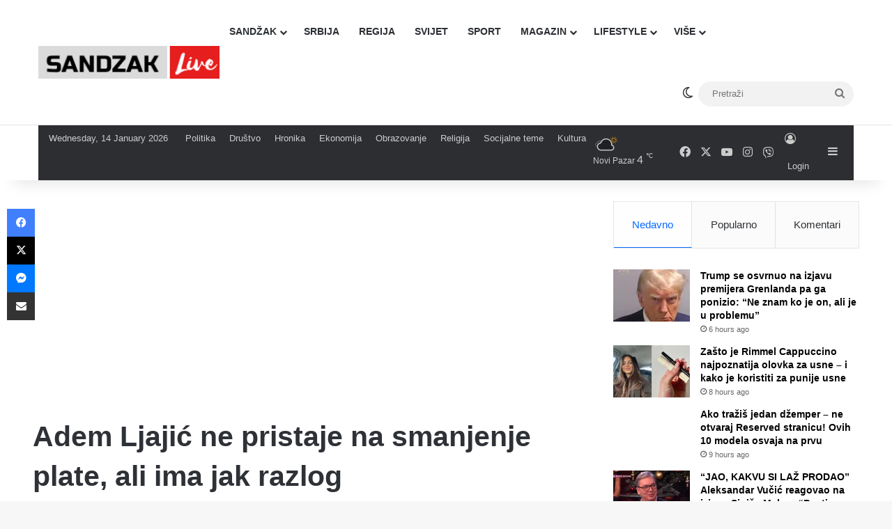

--- FILE ---
content_type: text/html; charset=UTF-8
request_url: https://sandzaklive.rs/novi-pazar/sport-novi-pazar/adem-ljajic-ne-pristaje-na-smanjenje-plate-ali-ima-jak-razlog/
body_size: 30103
content:
<!DOCTYPE html>
<html lang="en-US" class="" data-skin="light" prefix="og: http://ogp.me/ns#">
<head>
	<meta charset="UTF-8" />
	<link rel="profile" href="https://gmpg.org/xfn/11" />
	<title>Adem Ljajić ne pristaje na smanjenje plate, ali ima jak razlog &#8211; Sandzaklive.rs</title>
<meta name='robots' content='max-image-preview:large' />
<link rel='dns-prefetch' href='//stats.wp.com' />
<link rel='preconnect' href='//i0.wp.com' />
<link rel='preconnect' href='//c0.wp.com' />
<link rel="alternate" type="application/rss+xml" title="Sandzaklive.rs &raquo; Feed" href="https://sandzaklive.rs/feed/" />
<link rel="alternate" type="application/rss+xml" title="Sandzaklive.rs &raquo; Comments Feed" href="https://sandzaklive.rs/comments/feed/" />
		<script type="text/javascript">
			try {
				if( 'undefined' != typeof localStorage ){
					var tieSkin = localStorage.getItem('tie-skin');
				}

				
				var html = document.getElementsByTagName('html')[0].classList,
						htmlSkin = 'light';

				if( html.contains('dark-skin') ){
					htmlSkin = 'dark';
				}

				if( tieSkin != null && tieSkin != htmlSkin ){
					html.add('tie-skin-inverted');
					var tieSkinInverted = true;
				}

				if( tieSkin == 'dark' ){
					html.add('dark-skin');
				}
				else if( tieSkin == 'light' ){
					html.remove( 'dark-skin' );
				}
				
			} catch(e) { console.log( e ) }

		</script>
		<link rel="alternate" type="application/rss+xml" title="Sandzaklive.rs &raquo; Adem Ljajić ne pristaje na smanjenje plate, ali ima jak razlog Comments Feed" href="https://sandzaklive.rs/novi-pazar/sport-novi-pazar/adem-ljajic-ne-pristaje-na-smanjenje-plate-ali-ima-jak-razlog/feed/" />

		<style type="text/css">
			:root{				
			--tie-preset-gradient-1: linear-gradient(135deg, rgba(6, 147, 227, 1) 0%, rgb(155, 81, 224) 100%);
			--tie-preset-gradient-2: linear-gradient(135deg, rgb(122, 220, 180) 0%, rgb(0, 208, 130) 100%);
			--tie-preset-gradient-3: linear-gradient(135deg, rgba(252, 185, 0, 1) 0%, rgba(255, 105, 0, 1) 100%);
			--tie-preset-gradient-4: linear-gradient(135deg, rgba(255, 105, 0, 1) 0%, rgb(207, 46, 46) 100%);
			--tie-preset-gradient-5: linear-gradient(135deg, rgb(238, 238, 238) 0%, rgb(169, 184, 195) 100%);
			--tie-preset-gradient-6: linear-gradient(135deg, rgb(74, 234, 220) 0%, rgb(151, 120, 209) 20%, rgb(207, 42, 186) 40%, rgb(238, 44, 130) 60%, rgb(251, 105, 98) 80%, rgb(254, 248, 76) 100%);
			--tie-preset-gradient-7: linear-gradient(135deg, rgb(255, 206, 236) 0%, rgb(152, 150, 240) 100%);
			--tie-preset-gradient-8: linear-gradient(135deg, rgb(254, 205, 165) 0%, rgb(254, 45, 45) 50%, rgb(107, 0, 62) 100%);
			--tie-preset-gradient-9: linear-gradient(135deg, rgb(255, 203, 112) 0%, rgb(199, 81, 192) 50%, rgb(65, 88, 208) 100%);
			--tie-preset-gradient-10: linear-gradient(135deg, rgb(255, 245, 203) 0%, rgb(182, 227, 212) 50%, rgb(51, 167, 181) 100%);
			--tie-preset-gradient-11: linear-gradient(135deg, rgb(202, 248, 128) 0%, rgb(113, 206, 126) 100%);
			--tie-preset-gradient-12: linear-gradient(135deg, rgb(2, 3, 129) 0%, rgb(40, 116, 252) 100%);
			--tie-preset-gradient-13: linear-gradient(135deg, #4D34FA, #ad34fa);
			--tie-preset-gradient-14: linear-gradient(135deg, #0057FF, #31B5FF);
			--tie-preset-gradient-15: linear-gradient(135deg, #FF007A, #FF81BD);
			--tie-preset-gradient-16: linear-gradient(135deg, #14111E, #4B4462);
			--tie-preset-gradient-17: linear-gradient(135deg, #F32758, #FFC581);

			
					--main-nav-background: #FFFFFF;
					--main-nav-secondry-background: rgba(0,0,0,0.03);
					--main-nav-primary-color: #0088ff;
					--main-nav-contrast-primary-color: #FFFFFF;
					--main-nav-text-color: #2c2f34;
					--main-nav-secondry-text-color: rgba(0,0,0,0.5);
					--main-nav-main-border-color: rgba(0,0,0,0.1);
					--main-nav-secondry-border-color: rgba(0,0,0,0.08);
				
			}
		</style>
	<link rel="alternate" title="oEmbed (JSON)" type="application/json+oembed" href="https://sandzaklive.rs/wp-json/oembed/1.0/embed?url=https%3A%2F%2Fsandzaklive.rs%2Fnovi-pazar%2Fsport-novi-pazar%2Fadem-ljajic-ne-pristaje-na-smanjenje-plate-ali-ima-jak-razlog%2F" />
<link rel="alternate" title="oEmbed (XML)" type="text/xml+oembed" href="https://sandzaklive.rs/wp-json/oembed/1.0/embed?url=https%3A%2F%2Fsandzaklive.rs%2Fnovi-pazar%2Fsport-novi-pazar%2Fadem-ljajic-ne-pristaje-na-smanjenje-plate-ali-ima-jak-razlog%2F&#038;format=xml" />

<meta property="og:title" content="Adem Ljajić ne pristaje na smanjenje plate, ali ima jak razlog - Sandzaklive.rs" />
<meta property="og:type" content="article" />
<meta property="og:description" content="Finansijska situacija u FK Bešiktaš nije najbolja, a pandemija koronavirusa je samo produbila proble" />
<meta property="og:url" content="https://sandzaklive.rs/novi-pazar/sport-novi-pazar/adem-ljajic-ne-pristaje-na-smanjenje-plate-ali-ima-jak-razlog/" />
<meta property="og:site_name" content="Sandzaklive.rs" />
<meta property="og:image" content="https://i0.wp.com/sandzaklive.rs/wp-content/uploads/2020/04/ljajic-besiktas_1.jpg?fit=880%2C495&#038;ssl=1" />
<meta name="viewport" content="width=device-width, initial-scale=1.0" /><style id='wp-img-auto-sizes-contain-inline-css' type='text/css'>
img:is([sizes=auto i],[sizes^="auto," i]){contain-intrinsic-size:3000px 1500px}
/*# sourceURL=wp-img-auto-sizes-contain-inline-css */
</style>
<link rel='stylesheet' id='dashicons-css' href='https://c0.wp.com/c/6.9/wp-includes/css/dashicons.min.css' type='text/css' media='all' />
<link rel='stylesheet' id='post-views-counter-frontend-css' href='https://sandzaklive.rs/wp-content/plugins/post-views-counter/css/frontend.css?ver=1.7.0' type='text/css' media='all' />
<style id='wp-emoji-styles-inline-css' type='text/css'>

	img.wp-smiley, img.emoji {
		display: inline !important;
		border: none !important;
		box-shadow: none !important;
		height: 1em !important;
		width: 1em !important;
		margin: 0 0.07em !important;
		vertical-align: -0.1em !important;
		background: none !important;
		padding: 0 !important;
	}
/*# sourceURL=wp-emoji-styles-inline-css */
</style>
<style id='wp-block-library-inline-css' type='text/css'>
:root{--wp-block-synced-color:#7a00df;--wp-block-synced-color--rgb:122,0,223;--wp-bound-block-color:var(--wp-block-synced-color);--wp-editor-canvas-background:#ddd;--wp-admin-theme-color:#007cba;--wp-admin-theme-color--rgb:0,124,186;--wp-admin-theme-color-darker-10:#006ba1;--wp-admin-theme-color-darker-10--rgb:0,107,160.5;--wp-admin-theme-color-darker-20:#005a87;--wp-admin-theme-color-darker-20--rgb:0,90,135;--wp-admin-border-width-focus:2px}@media (min-resolution:192dpi){:root{--wp-admin-border-width-focus:1.5px}}.wp-element-button{cursor:pointer}:root .has-very-light-gray-background-color{background-color:#eee}:root .has-very-dark-gray-background-color{background-color:#313131}:root .has-very-light-gray-color{color:#eee}:root .has-very-dark-gray-color{color:#313131}:root .has-vivid-green-cyan-to-vivid-cyan-blue-gradient-background{background:linear-gradient(135deg,#00d084,#0693e3)}:root .has-purple-crush-gradient-background{background:linear-gradient(135deg,#34e2e4,#4721fb 50%,#ab1dfe)}:root .has-hazy-dawn-gradient-background{background:linear-gradient(135deg,#faaca8,#dad0ec)}:root .has-subdued-olive-gradient-background{background:linear-gradient(135deg,#fafae1,#67a671)}:root .has-atomic-cream-gradient-background{background:linear-gradient(135deg,#fdd79a,#004a59)}:root .has-nightshade-gradient-background{background:linear-gradient(135deg,#330968,#31cdcf)}:root .has-midnight-gradient-background{background:linear-gradient(135deg,#020381,#2874fc)}:root{--wp--preset--font-size--normal:16px;--wp--preset--font-size--huge:42px}.has-regular-font-size{font-size:1em}.has-larger-font-size{font-size:2.625em}.has-normal-font-size{font-size:var(--wp--preset--font-size--normal)}.has-huge-font-size{font-size:var(--wp--preset--font-size--huge)}.has-text-align-center{text-align:center}.has-text-align-left{text-align:left}.has-text-align-right{text-align:right}.has-fit-text{white-space:nowrap!important}#end-resizable-editor-section{display:none}.aligncenter{clear:both}.items-justified-left{justify-content:flex-start}.items-justified-center{justify-content:center}.items-justified-right{justify-content:flex-end}.items-justified-space-between{justify-content:space-between}.screen-reader-text{border:0;clip-path:inset(50%);height:1px;margin:-1px;overflow:hidden;padding:0;position:absolute;width:1px;word-wrap:normal!important}.screen-reader-text:focus{background-color:#ddd;clip-path:none;color:#444;display:block;font-size:1em;height:auto;left:5px;line-height:normal;padding:15px 23px 14px;text-decoration:none;top:5px;width:auto;z-index:100000}html :where(.has-border-color){border-style:solid}html :where([style*=border-top-color]){border-top-style:solid}html :where([style*=border-right-color]){border-right-style:solid}html :where([style*=border-bottom-color]){border-bottom-style:solid}html :where([style*=border-left-color]){border-left-style:solid}html :where([style*=border-width]){border-style:solid}html :where([style*=border-top-width]){border-top-style:solid}html :where([style*=border-right-width]){border-right-style:solid}html :where([style*=border-bottom-width]){border-bottom-style:solid}html :where([style*=border-left-width]){border-left-style:solid}html :where(img[class*=wp-image-]){height:auto;max-width:100%}:where(figure){margin:0 0 1em}html :where(.is-position-sticky){--wp-admin--admin-bar--position-offset:var(--wp-admin--admin-bar--height,0px)}@media screen and (max-width:600px){html :where(.is-position-sticky){--wp-admin--admin-bar--position-offset:0px}}

/*# sourceURL=wp-block-library-inline-css */
</style><style id='global-styles-inline-css' type='text/css'>
:root{--wp--preset--aspect-ratio--square: 1;--wp--preset--aspect-ratio--4-3: 4/3;--wp--preset--aspect-ratio--3-4: 3/4;--wp--preset--aspect-ratio--3-2: 3/2;--wp--preset--aspect-ratio--2-3: 2/3;--wp--preset--aspect-ratio--16-9: 16/9;--wp--preset--aspect-ratio--9-16: 9/16;--wp--preset--color--black: #000000;--wp--preset--color--cyan-bluish-gray: #abb8c3;--wp--preset--color--white: #ffffff;--wp--preset--color--pale-pink: #f78da7;--wp--preset--color--vivid-red: #cf2e2e;--wp--preset--color--luminous-vivid-orange: #ff6900;--wp--preset--color--luminous-vivid-amber: #fcb900;--wp--preset--color--light-green-cyan: #7bdcb5;--wp--preset--color--vivid-green-cyan: #00d084;--wp--preset--color--pale-cyan-blue: #8ed1fc;--wp--preset--color--vivid-cyan-blue: #0693e3;--wp--preset--color--vivid-purple: #9b51e0;--wp--preset--color--global-color: #0088ff;--wp--preset--gradient--vivid-cyan-blue-to-vivid-purple: linear-gradient(135deg,rgb(6,147,227) 0%,rgb(155,81,224) 100%);--wp--preset--gradient--light-green-cyan-to-vivid-green-cyan: linear-gradient(135deg,rgb(122,220,180) 0%,rgb(0,208,130) 100%);--wp--preset--gradient--luminous-vivid-amber-to-luminous-vivid-orange: linear-gradient(135deg,rgb(252,185,0) 0%,rgb(255,105,0) 100%);--wp--preset--gradient--luminous-vivid-orange-to-vivid-red: linear-gradient(135deg,rgb(255,105,0) 0%,rgb(207,46,46) 100%);--wp--preset--gradient--very-light-gray-to-cyan-bluish-gray: linear-gradient(135deg,rgb(238,238,238) 0%,rgb(169,184,195) 100%);--wp--preset--gradient--cool-to-warm-spectrum: linear-gradient(135deg,rgb(74,234,220) 0%,rgb(151,120,209) 20%,rgb(207,42,186) 40%,rgb(238,44,130) 60%,rgb(251,105,98) 80%,rgb(254,248,76) 100%);--wp--preset--gradient--blush-light-purple: linear-gradient(135deg,rgb(255,206,236) 0%,rgb(152,150,240) 100%);--wp--preset--gradient--blush-bordeaux: linear-gradient(135deg,rgb(254,205,165) 0%,rgb(254,45,45) 50%,rgb(107,0,62) 100%);--wp--preset--gradient--luminous-dusk: linear-gradient(135deg,rgb(255,203,112) 0%,rgb(199,81,192) 50%,rgb(65,88,208) 100%);--wp--preset--gradient--pale-ocean: linear-gradient(135deg,rgb(255,245,203) 0%,rgb(182,227,212) 50%,rgb(51,167,181) 100%);--wp--preset--gradient--electric-grass: linear-gradient(135deg,rgb(202,248,128) 0%,rgb(113,206,126) 100%);--wp--preset--gradient--midnight: linear-gradient(135deg,rgb(2,3,129) 0%,rgb(40,116,252) 100%);--wp--preset--font-size--small: 13px;--wp--preset--font-size--medium: 20px;--wp--preset--font-size--large: 36px;--wp--preset--font-size--x-large: 42px;--wp--preset--spacing--20: 0.44rem;--wp--preset--spacing--30: 0.67rem;--wp--preset--spacing--40: 1rem;--wp--preset--spacing--50: 1.5rem;--wp--preset--spacing--60: 2.25rem;--wp--preset--spacing--70: 3.38rem;--wp--preset--spacing--80: 5.06rem;--wp--preset--shadow--natural: 6px 6px 9px rgba(0, 0, 0, 0.2);--wp--preset--shadow--deep: 12px 12px 50px rgba(0, 0, 0, 0.4);--wp--preset--shadow--sharp: 6px 6px 0px rgba(0, 0, 0, 0.2);--wp--preset--shadow--outlined: 6px 6px 0px -3px rgb(255, 255, 255), 6px 6px rgb(0, 0, 0);--wp--preset--shadow--crisp: 6px 6px 0px rgb(0, 0, 0);}:where(.is-layout-flex){gap: 0.5em;}:where(.is-layout-grid){gap: 0.5em;}body .is-layout-flex{display: flex;}.is-layout-flex{flex-wrap: wrap;align-items: center;}.is-layout-flex > :is(*, div){margin: 0;}body .is-layout-grid{display: grid;}.is-layout-grid > :is(*, div){margin: 0;}:where(.wp-block-columns.is-layout-flex){gap: 2em;}:where(.wp-block-columns.is-layout-grid){gap: 2em;}:where(.wp-block-post-template.is-layout-flex){gap: 1.25em;}:where(.wp-block-post-template.is-layout-grid){gap: 1.25em;}.has-black-color{color: var(--wp--preset--color--black) !important;}.has-cyan-bluish-gray-color{color: var(--wp--preset--color--cyan-bluish-gray) !important;}.has-white-color{color: var(--wp--preset--color--white) !important;}.has-pale-pink-color{color: var(--wp--preset--color--pale-pink) !important;}.has-vivid-red-color{color: var(--wp--preset--color--vivid-red) !important;}.has-luminous-vivid-orange-color{color: var(--wp--preset--color--luminous-vivid-orange) !important;}.has-luminous-vivid-amber-color{color: var(--wp--preset--color--luminous-vivid-amber) !important;}.has-light-green-cyan-color{color: var(--wp--preset--color--light-green-cyan) !important;}.has-vivid-green-cyan-color{color: var(--wp--preset--color--vivid-green-cyan) !important;}.has-pale-cyan-blue-color{color: var(--wp--preset--color--pale-cyan-blue) !important;}.has-vivid-cyan-blue-color{color: var(--wp--preset--color--vivid-cyan-blue) !important;}.has-vivid-purple-color{color: var(--wp--preset--color--vivid-purple) !important;}.has-black-background-color{background-color: var(--wp--preset--color--black) !important;}.has-cyan-bluish-gray-background-color{background-color: var(--wp--preset--color--cyan-bluish-gray) !important;}.has-white-background-color{background-color: var(--wp--preset--color--white) !important;}.has-pale-pink-background-color{background-color: var(--wp--preset--color--pale-pink) !important;}.has-vivid-red-background-color{background-color: var(--wp--preset--color--vivid-red) !important;}.has-luminous-vivid-orange-background-color{background-color: var(--wp--preset--color--luminous-vivid-orange) !important;}.has-luminous-vivid-amber-background-color{background-color: var(--wp--preset--color--luminous-vivid-amber) !important;}.has-light-green-cyan-background-color{background-color: var(--wp--preset--color--light-green-cyan) !important;}.has-vivid-green-cyan-background-color{background-color: var(--wp--preset--color--vivid-green-cyan) !important;}.has-pale-cyan-blue-background-color{background-color: var(--wp--preset--color--pale-cyan-blue) !important;}.has-vivid-cyan-blue-background-color{background-color: var(--wp--preset--color--vivid-cyan-blue) !important;}.has-vivid-purple-background-color{background-color: var(--wp--preset--color--vivid-purple) !important;}.has-black-border-color{border-color: var(--wp--preset--color--black) !important;}.has-cyan-bluish-gray-border-color{border-color: var(--wp--preset--color--cyan-bluish-gray) !important;}.has-white-border-color{border-color: var(--wp--preset--color--white) !important;}.has-pale-pink-border-color{border-color: var(--wp--preset--color--pale-pink) !important;}.has-vivid-red-border-color{border-color: var(--wp--preset--color--vivid-red) !important;}.has-luminous-vivid-orange-border-color{border-color: var(--wp--preset--color--luminous-vivid-orange) !important;}.has-luminous-vivid-amber-border-color{border-color: var(--wp--preset--color--luminous-vivid-amber) !important;}.has-light-green-cyan-border-color{border-color: var(--wp--preset--color--light-green-cyan) !important;}.has-vivid-green-cyan-border-color{border-color: var(--wp--preset--color--vivid-green-cyan) !important;}.has-pale-cyan-blue-border-color{border-color: var(--wp--preset--color--pale-cyan-blue) !important;}.has-vivid-cyan-blue-border-color{border-color: var(--wp--preset--color--vivid-cyan-blue) !important;}.has-vivid-purple-border-color{border-color: var(--wp--preset--color--vivid-purple) !important;}.has-vivid-cyan-blue-to-vivid-purple-gradient-background{background: var(--wp--preset--gradient--vivid-cyan-blue-to-vivid-purple) !important;}.has-light-green-cyan-to-vivid-green-cyan-gradient-background{background: var(--wp--preset--gradient--light-green-cyan-to-vivid-green-cyan) !important;}.has-luminous-vivid-amber-to-luminous-vivid-orange-gradient-background{background: var(--wp--preset--gradient--luminous-vivid-amber-to-luminous-vivid-orange) !important;}.has-luminous-vivid-orange-to-vivid-red-gradient-background{background: var(--wp--preset--gradient--luminous-vivid-orange-to-vivid-red) !important;}.has-very-light-gray-to-cyan-bluish-gray-gradient-background{background: var(--wp--preset--gradient--very-light-gray-to-cyan-bluish-gray) !important;}.has-cool-to-warm-spectrum-gradient-background{background: var(--wp--preset--gradient--cool-to-warm-spectrum) !important;}.has-blush-light-purple-gradient-background{background: var(--wp--preset--gradient--blush-light-purple) !important;}.has-blush-bordeaux-gradient-background{background: var(--wp--preset--gradient--blush-bordeaux) !important;}.has-luminous-dusk-gradient-background{background: var(--wp--preset--gradient--luminous-dusk) !important;}.has-pale-ocean-gradient-background{background: var(--wp--preset--gradient--pale-ocean) !important;}.has-electric-grass-gradient-background{background: var(--wp--preset--gradient--electric-grass) !important;}.has-midnight-gradient-background{background: var(--wp--preset--gradient--midnight) !important;}.has-small-font-size{font-size: var(--wp--preset--font-size--small) !important;}.has-medium-font-size{font-size: var(--wp--preset--font-size--medium) !important;}.has-large-font-size{font-size: var(--wp--preset--font-size--large) !important;}.has-x-large-font-size{font-size: var(--wp--preset--font-size--x-large) !important;}
/*# sourceURL=global-styles-inline-css */
</style>

<style id='classic-theme-styles-inline-css' type='text/css'>
/*! This file is auto-generated */
.wp-block-button__link{color:#fff;background-color:#32373c;border-radius:9999px;box-shadow:none;text-decoration:none;padding:calc(.667em + 2px) calc(1.333em + 2px);font-size:1.125em}.wp-block-file__button{background:#32373c;color:#fff;text-decoration:none}
/*# sourceURL=/wp-includes/css/classic-themes.min.css */
</style>
<link rel='stylesheet' id='tie-css-base-css' href='https://sandzaklive.rs/wp-content/themes/jannah/assets/css/base.min.css?ver=7.6.4' type='text/css' media='all' />
<link rel='stylesheet' id='tie-css-styles-css' href='https://sandzaklive.rs/wp-content/themes/jannah/assets/css/style.min.css?ver=7.6.4' type='text/css' media='all' />
<link rel='stylesheet' id='tie-css-widgets-css' href='https://sandzaklive.rs/wp-content/themes/jannah/assets/css/widgets.min.css?ver=7.6.4' type='text/css' media='all' />
<link rel='stylesheet' id='tie-css-helpers-css' href='https://sandzaklive.rs/wp-content/themes/jannah/assets/css/helpers.min.css?ver=7.6.4' type='text/css' media='all' />
<link rel='stylesheet' id='tie-fontawesome5-css' href='https://sandzaklive.rs/wp-content/themes/jannah/assets/css/fontawesome.css?ver=7.6.4' type='text/css' media='all' />
<link rel='stylesheet' id='tie-css-ilightbox-css' href='https://sandzaklive.rs/wp-content/themes/jannah/assets/ilightbox/dark-skin/skin.css?ver=7.6.4' type='text/css' media='all' />
<link rel='stylesheet' id='tie-css-shortcodes-css' href='https://sandzaklive.rs/wp-content/themes/jannah/assets/css/plugins/shortcodes.min.css?ver=7.6.4' type='text/css' media='all' />
<link rel='stylesheet' id='tie-css-single-css' href='https://sandzaklive.rs/wp-content/themes/jannah/assets/css/single.min.css?ver=7.6.4' type='text/css' media='all' />
<link rel='stylesheet' id='tie-css-print-css' href='https://sandzaklive.rs/wp-content/themes/jannah/assets/css/print.css?ver=7.6.4' type='text/css' media='print' />
<style id='tie-css-print-inline-css' type='text/css'>
#main-nav .main-menu > ul > li > a{text-transform: uppercase;}#tie-wrapper .mag-box.big-post-left-box li:not(:first-child) .post-title,#tie-wrapper .mag-box.big-post-top-box li:not(:first-child) .post-title,#tie-wrapper .mag-box.half-box li:not(:first-child) .post-title,#tie-wrapper .mag-box.big-thumb-left-box li:not(:first-child) .post-title,#tie-wrapper .mag-box.scrolling-box .slide .post-title,#tie-wrapper .mag-box.miscellaneous-box li:not(:first-child) .post-title{font-size: 15px;}@media (min-width: 768px){#tie-wrapper .boxed-slider-three-slides-wrapper .slide .thumb-title,#tie-wrapper .tie-slider-10 .slide .grid-item:nth-child(n+2) .thumb-title,#tie-wrapper .tie-slider-17 .slide .grid-item:nth-child(n+2) .thumb-title,#tie-wrapper .tie-slider-14 .slide .grid-item:nth-child(n+2) .thumb-title,#tie-wrapper .tie-slider-13 .slide .grid-item:nth-child(n+2) .thumb-title,#tie-wrapper .tie-slider-16 .slide .grid-item:nth-child(n+2) .thumb-title,#tie-wrapper .tie-slider-12 .grid-item:nth-child(n) .thumb-overlay .thumb-title,#tie-wrapper .main-slider.tie-slider-11 .thumb-overlay .thumb-title,#tie-wrapper .tie-slider-15 .thumb-overlay .thumb-title,#tie-wrapper .tie-slider-7 .slide .thumb-title{font-size: 18px;}}#tie-container a.post-title:hover,#tie-container .post-title a:hover,#tie-container .thumb-overlay .thumb-title a:hover{background-size: 100% 2px;text-decoration: none !important;}a.post-title,.post-title a{background-image: linear-gradient(to bottom,#000 0%,#000 98%);background-size: 0 1px;background-repeat: no-repeat;background-position: left 100%;color: #000;}.dark-skin a.post-title,.dark-skin .post-title a{color: #fff;background-image: linear-gradient(to bottom,#fff 0%,#fff 98%);}#header-notification-bar{background: var( --tie-preset-gradient-13 );}#header-notification-bar{--tie-buttons-color: #FFFFFF;--tie-buttons-border-color: #FFFFFF;--tie-buttons-hover-color: #e1e1e1;--tie-buttons-hover-text: #000000;}#header-notification-bar{--tie-buttons-text: #000000;}#background-stream-cover{background-image: url(https://abcd.kofer.ba/wp-content/uploads/2020/12/9.jpg);background-repeat: no-repeat;background-size: initial; background-attachment: fixed;background-position: center top;}.social-icons-item .custom-link-1-social-icon{background-color: #9b59b6 !important;}.social-icons-item .custom-link-1-social-icon span{color: #9b59b6;}.tie-cat-2,.tie-cat-item-2 > span{background-color:#e67e22 !important;color:#FFFFFF !important;}.tie-cat-2:after{border-top-color:#e67e22 !important;}.tie-cat-2:hover{background-color:#c86004 !important;}.tie-cat-2:hover:after{border-top-color:#c86004 !important;}.tie-cat-10,.tie-cat-item-10 > span{background-color:#2ecc71 !important;color:#FFFFFF !important;}.tie-cat-10:after{border-top-color:#2ecc71 !important;}.tie-cat-10:hover{background-color:#10ae53 !important;}.tie-cat-10:hover:after{border-top-color:#10ae53 !important;}.tie-cat-13,.tie-cat-item-13 > span{background-color:#9b59b6 !important;color:#FFFFFF !important;}.tie-cat-13:after{border-top-color:#9b59b6 !important;}.tie-cat-13:hover{background-color:#7d3b98 !important;}.tie-cat-13:hover:after{border-top-color:#7d3b98 !important;}.tie-cat-15,.tie-cat-item-15 > span{background-color:#34495e !important;color:#FFFFFF !important;}.tie-cat-15:after{border-top-color:#34495e !important;}.tie-cat-15:hover{background-color:#162b40 !important;}.tie-cat-15:hover:after{border-top-color:#162b40 !important;}.tie-cat-18,.tie-cat-item-18 > span{background-color:#795548 !important;color:#FFFFFF !important;}.tie-cat-18:after{border-top-color:#795548 !important;}.tie-cat-18:hover{background-color:#5b372a !important;}.tie-cat-18:hover:after{border-top-color:#5b372a !important;}.tie-cat-19,.tie-cat-item-19 > span{background-color:#4CAF50 !important;color:#FFFFFF !important;}.tie-cat-19:after{border-top-color:#4CAF50 !important;}.tie-cat-19:hover{background-color:#2e9132 !important;}.tie-cat-19:hover:after{border-top-color:#2e9132 !important;}@media (max-width: 1250px){.share-buttons-sticky{display: none;}}.side-aside #mobile-menu li a,.side-aside #mobile-menu .mobile-arrows,.side-aside #mobile-search .search-field{color: #ffffff;}#mobile-search .search-field::-moz-placeholder {color: #ffffff;}#mobile-search .search-field:-moz-placeholder {color: #ffffff;}#mobile-search .search-field:-ms-input-placeholder {color: #ffffff;}#mobile-search .search-field::-webkit-input-placeholder {color: #ffffff;}@media (max-width: 991px){.tie-btn-close span{color: #ffffff;}}.side-aside.dark-skin a.remove:not(:hover)::before,#mobile-social-icons .social-icons-item a:not(:hover) span{color: #2b75ad!important;}@media (max-width: 670px) { .big-post-left-box .posts-items li:nth-child(n+2) .post-thumb img{ max-width: 139px; }}@media screen and (max-width: 768px) {#tie-block_3032{display: none;}}@media screen and (max-width: 1024px) and (min-width: 768px) {#tie-block_3032{display: none;}}@media screen and (max-width: 768px) {#tie-block_1354{display: none;}}@media screen and (max-width: 1024px) and (min-width: 768px) {#tie-block_1354{display: none;}}@media screen and (min-width: 1127px) {#tie-block_1127{display: none;}}@media (max-width: 580px) { .wide-post-box .posts-items li .post-thumb { -webkit-flex: 1 0 40% !important; -ms-flex: 1 0 40% !important; flex: 1 0 40% !important; width: 40% !important; max-width: 40% !important; margin: 0 0 10px 0 !important; margin-right: 3.55% !important; } .wide-post-box .posts-items li .post-title{ font-size: 14px !important; } .wide-post-box .posts-items li { -webkit-flex-direction: row; -ms-flex-direction: row; flex-direction: row; }}@media (max-width: 580px) {.wide-post-box .posts-items li .post-excerpt{display: none;}}body { background: #F7F7F7; color: #2c2f34; font-family: -apple-system,BlinkMacSystemFont,"Segoe UI",Roboto,Oxygen,Oxygen-Sans,Ubuntu,Cantarell,"Helvetica Neue","Open Sans",Arial,sans-serif; font-size: 13px; line-height: 14px;}.tie-col-xs-1,.tie-col-sm-1,.tie-col-md-1,.tie-col-xs-2,.tie-col-sm-2,.tie-col-md-2,.tie-col-xs-3,.tie-col-sm-3,.tie-col-md-3,.tie-col-xs-4,.tie-col-sm-4,.tie-col-md-4,.tie-col-xs-5,.tie-col-sm-5,.tie-col-md-5,.tie-col-xs-6,.tie-col-sm-6,.tie-col-md-6,.tie-col-xs-7,.tie-col-sm-7,.tie-col-md-7,.tie-col-xs-8,.tie-col-sm-8,.tie-col-md-8,.tie-col-xs-9,.tie-col-sm-9,.tie-col-md-9,.tie-col-xs-10,.tie-col-sm-10,.tie-col-md-10,.tie-col-xs-11,.tie-col-sm-11,.tie-col-md-11,.tie-col-xs-12,.tie-col-sm-12,.tie-col-md-12 { position: relative; min-height: 1px; padding-left: 7px; padding-right: 7px;}.mag-box li:not(:first-child) .post-details { padding-left: 15px;}
/*# sourceURL=tie-css-print-inline-css */
</style>
<script type="text/javascript" id="post-views-counter-frontend-js-before">
/* <![CDATA[ */
var pvcArgsFrontend = {"mode":"js","postID":9804,"requestURL":"https:\/\/sandzaklive.rs\/wp-admin\/admin-ajax.php","nonce":"c48a1dd1aa","dataStorage":"cookies","multisite":false,"path":"\/","domain":""};

//# sourceURL=post-views-counter-frontend-js-before
/* ]]> */
</script>
<script type="text/javascript" src="https://sandzaklive.rs/wp-content/plugins/post-views-counter/js/frontend.js?ver=1.7.0" id="post-views-counter-frontend-js"></script>
<script type="text/javascript" src="https://c0.wp.com/c/6.9/wp-includes/js/jquery/jquery.min.js" id="jquery-core-js"></script>
<script type="text/javascript" src="https://c0.wp.com/c/6.9/wp-includes/js/jquery/jquery-migrate.min.js" id="jquery-migrate-js"></script>
<link rel="https://api.w.org/" href="https://sandzaklive.rs/wp-json/" /><link rel="alternate" title="JSON" type="application/json" href="https://sandzaklive.rs/wp-json/wp/v2/posts/9804" /><link rel="EditURI" type="application/rsd+xml" title="RSD" href="https://sandzaklive.rs/xmlrpc.php?rsd" />
<meta name="generator" content="WordPress 6.9" />
<link rel="canonical" href="https://sandzaklive.rs/novi-pazar/sport-novi-pazar/adem-ljajic-ne-pristaje-na-smanjenje-plate-ali-ima-jak-razlog/" />
<link rel='shortlink' href='https://sandzaklive.rs/?p=9804' />
	<style>img#wpstats{display:none}</style>
		 <meta name="description" content="Finansijska situacija u FK Bešiktaš nije najbolja, a pandemija koronavirusa je samo produbila problem. Turski mediji pišu, da je uprava crno-belih iz" /><meta http-equiv="X-UA-Compatible" content="IE=edge"><!-- Global site tag (gtag.js) - Google Analytics -->
<script async src="https://www.googletagmanager.com/gtag/js?id=UA-114411820-1"></script>
<script>
  window.dataLayer = window.dataLayer || [];
  function gtag(){dataLayer.push(arguments);}
  gtag('js', new Date());

  gtag('config', 'UA-114411820-1');
</script>



<script async src="//pagead2.googlesyndication.com/pagead/js/adsbygoogle.js"></script>
<script>
     (adsbygoogle = window.adsbygoogle || []).push({
          google_ad_client: "ca-pub-5196514688049029",
          enable_page_level_ads: true
     });
</script>



<script src="https://cdn.onesignal.com/sdks/OneSignalSDK.js" async=""></script>
<script>
  var OneSignal = window.OneSignal || [];
  OneSignal.push(function() {
    OneSignal.init({
      appId: "acb9c588-6c1b-41c5-b583-713d7b9f66fd",
    });
  });
</script>


<script async custom-element="amp-auto-ads"
        src="https://cdn.ampproject.org/v0/amp-auto-ads-0.1.js">
</script>





<script src="https://jsc.mgid.com/site/911161.js" async></script><link rel="icon" href="https://i0.wp.com/sandzaklive.rs/wp-content/uploads/2020/12/cropped-fa.png?fit=32%2C32&#038;ssl=1" sizes="32x32" />
<link rel="icon" href="https://i0.wp.com/sandzaklive.rs/wp-content/uploads/2020/12/cropped-fa.png?fit=192%2C192&#038;ssl=1" sizes="192x192" />
<link rel="apple-touch-icon" href="https://i0.wp.com/sandzaklive.rs/wp-content/uploads/2020/12/cropped-fa.png?fit=180%2C180&#038;ssl=1" />
<meta name="msapplication-TileImage" content="https://i0.wp.com/sandzaklive.rs/wp-content/uploads/2020/12/cropped-fa.png?fit=270%2C270&#038;ssl=1" />
</head>

<body id="tie-body" class="wp-singular post-template-default single single-post postid-9804 single-format-standard wp-theme-jannah wrapper-has-shadow block-head-1 magazine2 is-thumb-overlay-disabled is-desktop is-header-layout-4 sidebar-right has-sidebar post-layout-1 narrow-title-narrow-media has-mobile-share hide_breaking_news hide_share_post_top hide_share_post_bottom hide_sidebars">

<amp-auto-ads type="adsense"
        data-ad-client="ca-pub-5196514688049029">
</amp-auto-ads>


<div class="background-overlay">

	<div id="tie-container" class="site tie-container">

		
		<div id="tie-wrapper">
			
<header id="theme-header" class="theme-header header-layout-4 header-layout-1 main-nav-light main-nav-default-light main-nav-below no-stream-item top-nav-active top-nav-dark top-nav-default-dark top-nav-boxed top-nav-below top-nav-below-main-nav has-shadow has-normal-width-logo mobile-header-centered">
	
<div class="main-nav-wrapper">
	<nav id="main-nav" data-skin="search-in-main-nav" class="main-nav header-nav live-search-parent menu-style-default menu-style-solid-bg" style="line-height:89px" aria-label="Primary Navigation">
		<div class="container">

			<div class="main-menu-wrapper">

				<div id="mobile-header-components-area_1" class="mobile-header-components"><ul class="components"><li class="mobile-component_menu custom-menu-link"><a href="#" id="mobile-menu-icon" class=""><span class="tie-mobile-menu-icon nav-icon is-layout-1"></span><span class="screen-reader-text">Meni</span></a></li></ul></div>
						<div class="header-layout-1-logo" style="width:260px">
							
		<div id="logo" class="image-logo" >

			
			<a title="Sandzaklive.rs" href="https://sandzaklive.rs/">
				
				<picture class="tie-logo-default tie-logo-picture">
					
					<source class="tie-logo-source-default tie-logo-source" srcset="https://sandzaklive.rs/wp-content/uploads/2020/12/logo4.png">
					<img class="tie-logo-img-default tie-logo-img" src="https://sandzaklive.rs/wp-content/uploads/2020/12/logo4.png" alt="Sandzaklive.rs" width="260" height="49" style="max-height:49px !important; width: auto;" />
				</picture>
						</a>

			
		</div><!-- #logo /-->

								</div>

						<div id="mobile-header-components-area_2" class="mobile-header-components"><ul class="components"><li class="mobile-component_search custom-menu-link">
				<a href="#" class="tie-search-trigger-mobile">
					<span class="tie-icon-search tie-search-icon" aria-hidden="true"></span>
					<span class="screen-reader-text">Pretraži</span>
				</a>
			</li> <li class="mobile-component_skin custom-menu-link">
				<a href="#" class="change-skin" title="Switch skin">
					<span class="tie-icon-moon change-skin-icon" aria-hidden="true"></span>
					<span class="screen-reader-text">Switch skin</span>
				</a>
			</li> <li class="mobile-component_login custom-menu-link">
				<a href="#" class="lgoin-btn tie-popup-trigger">
					<span class="tie-icon-author" aria-hidden="true"></span>
					<span class="screen-reader-text">Log In</span>
				</a>
			</li></ul></div>
				<div id="menu-components-wrap">

					
					<div class="main-menu main-menu-wrap">
						<div id="main-nav-menu" class="main-menu header-menu"><ul id="menu-tielabs-main-menu" class="menu"><li id="menu-item-22123" class="menu-item menu-item-type-post_type menu-item-object-page menu-item-has-children menu-item-22123"><a href="https://sandzaklive.rs/sandzak/">Sandžak</a>
<ul class="sub-menu menu-sub-content">
	<li id="menu-item-1086" class="menu-item menu-item-type-taxonomy menu-item-object-category current-post-ancestor menu-item-1086"><a href="https://sandzaklive.rs/category/novi-pazar/">Novi Pazar</a></li>
	<li id="menu-item-1093" class="menu-item menu-item-type-taxonomy menu-item-object-category menu-item-1093"><a href="https://sandzaklive.rs/category/sjenica/">Sjenica</a></li>
	<li id="menu-item-1094" class="menu-item menu-item-type-taxonomy menu-item-object-category menu-item-1094"><a href="https://sandzaklive.rs/category/tutin/">Tutin</a></li>
	<li id="menu-item-1091" class="menu-item menu-item-type-taxonomy menu-item-object-category menu-item-1091"><a href="https://sandzaklive.rs/category/prijepolje/">Prijepolje</a></li>
	<li id="menu-item-1090" class="menu-item menu-item-type-taxonomy menu-item-object-category menu-item-1090"><a href="https://sandzaklive.rs/category/priboj/">Priboj</a></li>
	<li id="menu-item-1085" class="menu-item menu-item-type-taxonomy menu-item-object-category menu-item-1085"><a href="https://sandzaklive.rs/category/nova-varos/">Nova Varoš</a></li>
	<li id="menu-item-1083" class="menu-item menu-item-type-taxonomy menu-item-object-category menu-item-1083"><a href="https://sandzaklive.rs/category/bijelo-polje/">Bijelo Polje</a></li>
	<li id="menu-item-1092" class="menu-item menu-item-type-taxonomy menu-item-object-category menu-item-1092"><a href="https://sandzaklive.rs/category/rozaje/">Rožaje</a></li>
	<li id="menu-item-1089" class="menu-item menu-item-type-taxonomy menu-item-object-category menu-item-1089"><a href="https://sandzaklive.rs/category/pljevlja/">Pljevlja</a></li>
	<li id="menu-item-1082" class="menu-item menu-item-type-taxonomy menu-item-object-category menu-item-1082"><a href="https://sandzaklive.rs/category/berane/">Berane</a></li>
	<li id="menu-item-1088" class="menu-item menu-item-type-taxonomy menu-item-object-category menu-item-1088"><a href="https://sandzaklive.rs/category/plav/">Plav</a></li>
	<li id="menu-item-1084" class="menu-item menu-item-type-taxonomy menu-item-object-category menu-item-1084"><a href="https://sandzaklive.rs/category/gusinje/">Gusinje</a></li>
	<li id="menu-item-1087" class="menu-item menu-item-type-taxonomy menu-item-object-category menu-item-1087"><a href="https://sandzaklive.rs/category/petnjica/">Petnjica</a></li>
</ul>
</li>
<li id="menu-item-22094" class="menu-item menu-item-type-taxonomy menu-item-object-category menu-item-22094"><a href="https://sandzaklive.rs/category/srbija/">Srbija</a></li>
<li id="menu-item-22093" class="menu-item menu-item-type-taxonomy menu-item-object-category menu-item-22093"><a href="https://sandzaklive.rs/category/regija/">Regija</a></li>
<li id="menu-item-22092" class="menu-item menu-item-type-taxonomy menu-item-object-category menu-item-22092"><a href="https://sandzaklive.rs/category/svijet/">Svijet</a></li>
<li id="menu-item-22098" class="menu-item menu-item-type-post_type menu-item-object-page menu-item-22098"><a href="https://sandzaklive.rs/sport-2/">Sport</a></li>
<li id="menu-item-1097" class="menu-item menu-item-type-taxonomy menu-item-object-category menu-item-has-children menu-item-1097"><a href="https://sandzaklive.rs/category/magazin/">Magazin</a>
<ul class="sub-menu menu-sub-content">
	<li id="menu-item-22074" class="menu-item menu-item-type-taxonomy menu-item-object-category menu-item-22074"><a href="https://sandzaklive.rs/category/magazin/zanimljivosti-2/">Zanimljivosti</a></li>
	<li id="menu-item-131207" class="menu-item menu-item-type-taxonomy menu-item-object-category menu-item-131207"><a href="https://sandzaklive.rs/category/magazin/shopping/">Shopping</a></li>
	<li id="menu-item-1121" class="menu-item menu-item-type-taxonomy menu-item-object-category menu-item-1121"><a href="https://sandzaklive.rs/category/magazin/muzika/">Muzika</a></li>
	<li id="menu-item-1122" class="menu-item menu-item-type-taxonomy menu-item-object-category menu-item-1122"><a href="https://sandzaklive.rs/category/magazin/film/">Film</a></li>
</ul>
</li>
<li id="menu-item-1096" class="menu-item menu-item-type-taxonomy menu-item-object-category menu-item-has-children menu-item-1096"><a href="https://sandzaklive.rs/category/lifestyle/">Lifestyle</a>
<ul class="sub-menu menu-sub-content">
	<li id="menu-item-22079" class="menu-item menu-item-type-taxonomy menu-item-object-category menu-item-22079"><a href="https://sandzaklive.rs/category/lifestyle/zdravlje-2/">Zdravlje</a></li>
	<li id="menu-item-22076" class="menu-item menu-item-type-taxonomy menu-item-object-category menu-item-22076"><a href="https://sandzaklive.rs/category/lifestyle/gastro-2/">Gastro</a></li>
	<li id="menu-item-1128" class="menu-item menu-item-type-taxonomy menu-item-object-category menu-item-1128"><a href="https://sandzaklive.rs/category/lifestyle/ljubav/">Ljubav</a></li>
	<li id="menu-item-22078" class="menu-item menu-item-type-taxonomy menu-item-object-category menu-item-22078"><a href="https://sandzaklive.rs/category/lifestyle/ljubav/">Ljubav</a></li>
	<li id="menu-item-22077" class="menu-item menu-item-type-taxonomy menu-item-object-category menu-item-22077"><a href="https://sandzaklive.rs/category/lifestyle/kuca-i-ured-2/">Kuća i ured</a></li>
	<li id="menu-item-22075" class="menu-item menu-item-type-taxonomy menu-item-object-category menu-item-22075"><a href="https://sandzaklive.rs/category/lifestyle/bebe-2/">Porodica</a></li>
</ul>
</li>
<li id="menu-item-1278" class="menu-item menu-item-type-custom menu-item-object-custom menu-item-has-children menu-item-1278"><a href="#">Više</a>
<ul class="sub-menu menu-sub-content">
	<li id="menu-item-24052" class="menu-item menu-item-type-post_type menu-item-object-page menu-item-24052"><a href="https://sandzaklive.rs/sve-vijesti/">Sve vijesti</a></li>
	<li id="menu-item-80718" class="menu-item menu-item-type-post_type menu-item-object-page menu-item-80718"><a href="https://sandzaklive.rs/posalji-novu-vijest/">Pošalji vijest</a></li>
	<li id="menu-item-1279" class="menu-item menu-item-type-post_type menu-item-object-page menu-item-privacy-policy menu-item-1279"><a href="https://sandzaklive.rs/pravila-privatnosti/">Pravila privatnosti</a></li>
	<li id="menu-item-1281" class="menu-item menu-item-type-post_type menu-item-object-page menu-item-1281"><a href="https://sandzaklive.rs/marketing/">Marketing</a></li>
	<li id="menu-item-1348" class="menu-item menu-item-type-post_type menu-item-object-post menu-item-1348"><a href="https://sandzaklive.rs/uncategorized/uslovi/">Uslovi</a></li>
	<li id="menu-item-1349" class="menu-item menu-item-type-post_type menu-item-object-post menu-item-1349"><a href="https://sandzaklive.rs/uncategorized/o-nama/">O nama</a></li>
</ul>
</li>
</ul></div>					</div><!-- .main-menu /-->

					<ul class="components">	<li class="skin-icon menu-item custom-menu-link">
		<a href="#" class="change-skin" title="Switch skin">
			<span class="tie-icon-moon change-skin-icon" aria-hidden="true"></span>
			<span class="screen-reader-text">Switch skin</span>
		</a>
	</li>
				<li class="search-bar menu-item custom-menu-link" aria-label="Search">
				<form method="get" id="search" action="https://sandzaklive.rs/">
					<input id="search-input" class="is-ajax-search"  inputmode="search" type="text" name="s" title="Pretraži" placeholder="Pretraži" />
					<button id="search-submit" type="submit">
						<span class="tie-icon-search tie-search-icon" aria-hidden="true"></span>
						<span class="screen-reader-text">Pretraži</span>
					</button>
				</form>
			</li>
			</ul><!-- Components -->
				</div><!-- #menu-components-wrap /-->
			</div><!-- .main-menu-wrapper /-->
		</div><!-- .container /-->

			</nav><!-- #main-nav /-->
</div><!-- .main-nav-wrapper /-->


<nav id="top-nav"  class="has-date-menu-components top-nav header-nav" aria-label="Secondary Navigation">
	<div class="container">
		<div class="topbar-wrapper">

			
					<div class="topbar-today-date">
						Wednesday, 14 January 2026					</div>
					
			<div class="tie-alignleft">
				<div class="top-menu header-menu"><ul id="menu-tielabs-secondry-menu" class="menu"><li id="menu-item-1145" class="menu-item menu-item-type-post_type menu-item-object-page menu-item-1145"><a href="https://sandzaklive.rs/politika/">Politika</a></li>
<li id="menu-item-1151" class="menu-item menu-item-type-post_type menu-item-object-page menu-item-1151"><a href="https://sandzaklive.rs/drustvo/">Društvo</a></li>
<li id="menu-item-1152" class="menu-item menu-item-type-post_type menu-item-object-page menu-item-1152"><a href="https://sandzaklive.rs/hronika/">Hronika</a></li>
<li id="menu-item-1161" class="menu-item menu-item-type-post_type menu-item-object-page menu-item-1161"><a href="https://sandzaklive.rs/ekonomija/">Ekonomija</a></li>
<li id="menu-item-1162" class="menu-item menu-item-type-post_type menu-item-object-page menu-item-1162"><a href="https://sandzaklive.rs/obrazovanje/">Obrazovanje</a></li>
<li id="menu-item-1163" class="menu-item menu-item-type-post_type menu-item-object-page menu-item-1163"><a href="https://sandzaklive.rs/religija/">Religija</a></li>
<li id="menu-item-1164" class="menu-item menu-item-type-post_type menu-item-object-page menu-item-1164"><a href="https://sandzaklive.rs/socijalne-teme/">Socijalne teme</a></li>
<li id="menu-item-1168" class="menu-item menu-item-type-post_type menu-item-object-page menu-item-1168"><a href="https://sandzaklive.rs/kultura/">Kultura</a></li>
</ul></div>			</div><!-- .tie-alignleft /-->

			<div class="tie-alignright">
				<ul class="components"><li class="weather-menu-item menu-item custom-menu-link">
				<div class="tie-weather-widget is-animated" title="Raštrkani oblaci">
					<div class="weather-wrap">

						<div class="weather-forecast-day small-weather-icons">
							
					<div class="weather-icon">
						<div class="icon-cloud"></div>
						<div class="icon-cloud-behind"></div>
						<div class="icon-basecloud-bg"></div>
						<div class="icon-sun-animi"></div>
					</div>
										</div><!-- .weather-forecast-day -->

						<div class="city-data">
							<span>Novi Pazar</span>
							<span class="weather-current-temp">
								4								<sup>&#x2103;</sup>
							</span>
						</div><!-- .city-data -->

					</div><!-- .weather-wrap -->
				</div><!-- .tie-weather-widget -->
				</li> <li class="social-icons-item"><a class="social-link facebook-social-icon" rel="external noopener nofollow" target="_blank" href="https://www.facebook.com/sandzakliveportal"><span class="tie-social-icon tie-icon-facebook"></span><span class="screen-reader-text">Facebook</span></a></li><li class="social-icons-item"><a class="social-link twitter-social-icon" rel="external noopener nofollow" target="_blank" href="https://twitter.com/Sandzaklive"><span class="tie-social-icon tie-icon-twitter"></span><span class="screen-reader-text">X</span></a></li><li class="social-icons-item"><a class="social-link youtube-social-icon" rel="external noopener nofollow" target="_blank" href="https://www.youtube.com/user/Sandzaklive"><span class="tie-social-icon tie-icon-youtube"></span><span class="screen-reader-text">YouTube</span></a></li><li class="social-icons-item"><a class="social-link instagram-social-icon" rel="external noopener nofollow" target="_blank" href="https://www.instagram.com/sandzaklive_portal/"><span class="tie-social-icon tie-icon-instagram"></span><span class="screen-reader-text">Instagram</span></a></li><li class="social-icons-item"><a class="social-link social-custom-link custom-link-1-social-icon" rel="external noopener nofollow" target="_blank" href="https://invite.viber.com/?g2=AQB%2BOlwCDlLqFVImQwHz%2BwUxnjtuLH7BsRHnsx2ufszYuX35Q1oXkrmfoOmXf75G"><span class="tie-social-icon fab fa-viber"></span><span class="screen-reader-text">Viber</span></a></li> 
	
		<li class="has-title popup-login-icon menu-item custom-menu-link">
			<a href="#" class="lgoin-btn tie-popup-trigger">
				<span class="tie-icon-author" aria-hidden="true"></span>
				<span class="login-title">Login</span>			</a>
		</li>

				<li class="side-aside-nav-icon menu-item custom-menu-link">
		<a href="#">
			<span class="tie-icon-navicon" aria-hidden="true"></span>
			<span class="screen-reader-text">Sidebar</span>
		</a>
	</li>
	</ul><!-- Components -->			</div><!-- .tie-alignright /-->

		</div><!-- .topbar-wrapper /-->
	</div><!-- .container /-->
</nav><!-- #top-nav /-->
</header>

		<script type="text/javascript">
			try{if("undefined"!=typeof localStorage){var header,mnIsDark=!1,tnIsDark=!1;(header=document.getElementById("theme-header"))&&((header=header.classList).contains("main-nav-default-dark")&&(mnIsDark=!0),header.contains("top-nav-default-dark")&&(tnIsDark=!0),"dark"==tieSkin?(header.add("main-nav-dark","top-nav-dark"),header.remove("main-nav-light","top-nav-light")):"light"==tieSkin&&(mnIsDark||(header.remove("main-nav-dark"),header.add("main-nav-light")),tnIsDark||(header.remove("top-nav-dark"),header.add("top-nav-light"))))}}catch(a){console.log(a)}
		</script>
		<div id="content" class="site-content container"><div id="main-content-row" class="tie-row main-content-row">

<div class="main-content tie-col-md-8 tie-col-xs-12" role="main">

	<div class="stream-item stream-item-above-post"><div class="stream-item-size" style=""><script async src="https://pagead2.googlesyndication.com/pagead/js/adsbygoogle.js"></script>
<!-- Prikazni oglas - iznad naslova -->
<ins class="adsbygoogle"
     style="display:block"
     data-ad-client="ca-pub-5196514688049029"
     data-ad-slot="1807195059"
     data-ad-format="auto"
     data-full-width-responsive="true"></ins>
<script>
     (adsbygoogle = window.adsbygoogle || []).push({});
</script></div></div>
	<article id="the-post" class="container-wrapper post-content tie-standard">

		
<header class="entry-header-outer">

	
	<div class="entry-header">

		
		<h1 class="post-title entry-title">
			Adem Ljajić ne pristaje na smanjenje plate, ali ima jak razlog		</h1>

		<div class="single-post-meta post-meta clearfix"><span class="date meta-item tie-icon">07/04/2020</span><div class="tie-alignright"><span class="meta-comment tie-icon meta-item fa-before">0</span><span class="meta-reading-time meta-item"><span class="tie-icon-bookmark" aria-hidden="true"></span> 1 minuta čitanja</span> </div></div><!-- .post-meta -->	</div><!-- .entry-header /-->

	
	
</header><!-- .entry-header-outer /-->



		<div id="share-buttons-top" class="share-buttons share-buttons-top">
			<div class="share-links ">
				
				<a href="https://www.facebook.com/sharer.php?u=https://sandzaklive.rs/novi-pazar/sport-novi-pazar/adem-ljajic-ne-pristaje-na-smanjenje-plate-ali-ima-jak-razlog/" rel="external noopener nofollow" title="Facebook" target="_blank" class="facebook-share-btn  large-share-button" data-raw="https://www.facebook.com/sharer.php?u={post_link}">
					<span class="share-btn-icon tie-icon-facebook"></span> <span class="social-text">Facebook</span>
				</a>
				<a href="https://x.com/intent/post?text=Adem%20Ljaji%C4%87%20ne%20pristaje%20na%20smanjenje%20plate%2C%20ali%20ima%20jak%20razlog&#038;url=https://sandzaklive.rs/novi-pazar/sport-novi-pazar/adem-ljajic-ne-pristaje-na-smanjenje-plate-ali-ima-jak-razlog/&#038;via=Sandzaklive" rel="external noopener nofollow" title="X" target="_blank" class="twitter-share-btn  large-share-button" data-raw="https://x.com/intent/post?text={post_title}&amp;url={post_link}&amp;via=Sandzaklive">
					<span class="share-btn-icon tie-icon-twitter"></span> <span class="social-text">X</span>
				</a>
				<a href="https://web.skype.com/share?url=https://sandzaklive.rs/novi-pazar/sport-novi-pazar/adem-ljajic-ne-pristaje-na-smanjenje-plate-ali-ima-jak-razlog/&#038;text=Adem%20Ljaji%C4%87%20ne%20pristaje%20na%20smanjenje%20plate%2C%20ali%20ima%20jak%20razlog" rel="external noopener nofollow" title="Skype" target="_blank" class="skype-share-btn " data-raw="https://web.skype.com/share?url={post_link}&text={post_title}">
					<span class="share-btn-icon tie-icon-skype"></span> <span class="screen-reader-text">Skype</span>
				</a>
				<a href="fb-messenger://share?app_id=5303202981&display=popup&link=https://sandzaklive.rs/novi-pazar/sport-novi-pazar/adem-ljajic-ne-pristaje-na-smanjenje-plate-ali-ima-jak-razlog/&redirect_uri=https://sandzaklive.rs/novi-pazar/sport-novi-pazar/adem-ljajic-ne-pristaje-na-smanjenje-plate-ali-ima-jak-razlog/" rel="external noopener nofollow" title="Messenger" target="_blank" class="messenger-mob-share-btn messenger-share-btn " data-raw="fb-messenger://share?app_id=5303202981&display=popup&link={post_link}&redirect_uri={post_link}">
					<span class="share-btn-icon tie-icon-messenger"></span> <span class="screen-reader-text">Messenger</span>
				</a>
				<a href="https://www.facebook.com/dialog/send?app_id=5303202981&#038;display=popup&#038;link=https://sandzaklive.rs/novi-pazar/sport-novi-pazar/adem-ljajic-ne-pristaje-na-smanjenje-plate-ali-ima-jak-razlog/&#038;redirect_uri=https://sandzaklive.rs/novi-pazar/sport-novi-pazar/adem-ljajic-ne-pristaje-na-smanjenje-plate-ali-ima-jak-razlog/" rel="external noopener nofollow" title="Messenger" target="_blank" class="messenger-desktop-share-btn messenger-share-btn " data-raw="https://www.facebook.com/dialog/send?app_id=5303202981&display=popup&link={post_link}&redirect_uri={post_link}">
					<span class="share-btn-icon tie-icon-messenger"></span> <span class="screen-reader-text">Messenger</span>
				</a>
				<a href="mailto:?subject=Adem%20Ljaji%C4%87%20ne%20pristaje%20na%20smanjenje%20plate%2C%20ali%20ima%20jak%20razlog&#038;body=https://sandzaklive.rs/novi-pazar/sport-novi-pazar/adem-ljajic-ne-pristaje-na-smanjenje-plate-ali-ima-jak-razlog/" rel="external noopener nofollow" title="Pošalji preko E-Maila" target="_blank" class="email-share-btn " data-raw="mailto:?subject={post_title}&amp;body={post_link}">
					<span class="share-btn-icon tie-icon-envelope"></span> <span class="screen-reader-text">Pošalji preko E-Maila</span>
				</a>
				<a href="#" rel="external noopener nofollow" title="Printaj" target="_blank" class="print-share-btn " data-raw="#">
					<span class="share-btn-icon tie-icon-print"></span> <span class="screen-reader-text">Printaj</span>
				</a>			</div><!-- .share-links /-->
		</div><!-- .share-buttons /-->

		<div  class="featured-area"><div class="featured-area-inner"><figure class="single-featured-image"><img width="780" height="470" src="https://i0.wp.com/sandzaklive.rs/wp-content/uploads/2020/04/ljajic-besiktas_1.jpg?resize=780%2C470&amp;ssl=1" class="attachment-jannah-image-post size-jannah-image-post wp-post-image" alt="ljajic besiktas 1" data-main-img="1" decoding="async" fetchpriority="high" /></figure></div></div>
		<div class="entry-content entry clearfix">

			<div class="stream-item stream-item-above-post-content"><a title="---  Preuzmite android aplikaciju Sandzaklive portala ---" href="https://play.google.com/store/apps/details?id=com.hustay.swing.d423f2a45842b4b3690b867bb9dc12ca1&amp;hl=sr&amp;gl=US" rel="nofollow noopener" target="_blank" class="stream-title">---  Preuzmite android aplikaciju Sandzaklive portala ---</a></div>
			<p style="text-align: justify;">Finansijska situacija u FK Bešiktaš nije najbolja, a pandemija koronavirusa je samo produbila problem. Turski mediji pišu, da je uprava crno-belih iz Istanbula odlučila da započne pregovore sa igračima oko smanjenja plata, jer klub neće moći da naplati novac od TV prava.</p>
<p><img data-recalc-dims="1" decoding="async" class=" size-full wp-image-9803" src="https://i0.wp.com/abcd.kofer.ba/wp-content/uploads/2020/04/ljajic-besiktas_1.jpg?resize=708%2C398" alt="ljajic besiktas 1" width="708" height="398" srcset="https://i0.wp.com/sandzaklive.rs/wp-content/uploads/2020/04/ljajic-besiktas_1.jpg?w=880&amp;ssl=1 880w, https://i0.wp.com/sandzaklive.rs/wp-content/uploads/2020/04/ljajic-besiktas_1.jpg?resize=300%2C169&amp;ssl=1 300w, https://i0.wp.com/sandzaklive.rs/wp-content/uploads/2020/04/ljajic-besiktas_1.jpg?resize=768%2C432&amp;ssl=1 768w, https://i0.wp.com/sandzaklive.rs/wp-content/uploads/2020/04/ljajic-besiktas_1.jpg?resize=390%2C220&amp;ssl=1 390w" sizes="(max-width: 708px) 100vw, 708px" /></p>
<p>{module Oglas 1 &#8211; 2020}</p>
<p style="text-align: justify;">List Fanatik&nbsp;javlja, da se ne slažu baš svi igrači sa takvim predlogom. Navodi se da reprezentativac Srbije Adem Ljajić i Egipćanin Mohamed Elneni ne žele da pristanu na smanjenje plate, a razlog su dugovanja, jer su igrači primili tek deo zarade za decembar. &nbsp;Ljajić i Elneni zahtevaju isplatu dugovanja pre bilo kakvih pregovora.</p>
<p style="text-align: justify;">Bešiktaš na plate igračima troši 32 miliona evra na godišnjem nivou. Adem Ljajić je među najplaćenijima sa godišjom zaradom od 2,2 miliona evra.</p>
<p>{module Oglas 2 &#8211; 2020}</p>				<div id="inline-related-post" class="mag-box mini-posts-box content-only">
					<div class="container-wrapper">

						<div class="widget-title the-global-title">
							<div class="the-subtitle">Povezani članci</div>
						</div>

						<div class="mag-box-container clearfix">
							<ul class="posts-items posts-list-container">
								
<li class="widget-single-post-item widget-post-list tie-standard">
			<div class="post-widget-thumbnail">
			
			<a aria-label="Trump se osvrnuo na izjavu premijera Grenlanda pa ga ponizio: &#8220;Ne znam ko je on, ali je u problemu&#8221;" href="https://sandzaklive.rs/svijet/politika-svijet/trump-se-osvrnuo-na-izjavu-premijera-grenlanda-pa-ga-ponizio-ne-znam-ko-je-on-ali-je-u-problemu/" class="post-thumb"><img width="220" height="150" src="https://i0.wp.com/sandzaklive.rs/wp-content/uploads/2023/08/trump.jpg?resize=220%2C150&amp;ssl=1" class="attachment-jannah-image-small size-jannah-image-small tie-small-image wp-post-image" alt="" srcset="https://i0.wp.com/sandzaklive.rs/wp-content/uploads/2023/08/trump.jpg?resize=220%2C150&amp;ssl=1 220w, https://i0.wp.com/sandzaklive.rs/wp-content/uploads/2023/08/trump.jpg?zoom=2&amp;resize=220%2C150&amp;ssl=1 440w, https://i0.wp.com/sandzaklive.rs/wp-content/uploads/2023/08/trump.jpg?zoom=3&amp;resize=220%2C150&amp;ssl=1 660w" sizes="(max-width: 220px) 100vw, 220px" /></a>		</div><!-- post-alignleft /-->
	
	<div class="post-widget-body ">
		<a class="post-title the-subtitle" href="https://sandzaklive.rs/svijet/politika-svijet/trump-se-osvrnuo-na-izjavu-premijera-grenlanda-pa-ga-ponizio-ne-znam-ko-je-on-ali-je-u-problemu/">Trump se osvrnuo na izjavu premijera Grenlanda pa ga ponizio: &#8220;Ne znam ko je on, ali je u problemu&#8221;</a>
		<div class="post-meta">
			<span class="date meta-item tie-icon">6 hours ago</span>		</div>
	</div>
</li>

<li class="widget-single-post-item widget-post-list tie-standard">
			<div class="post-widget-thumbnail">
			
			<a aria-label="Zašto je Rimmel Cappuccino najpoznatija olovka za usne – i kako je koristiti za punije usne" href="https://sandzaklive.rs/magazin/shopping/zasto-je-rimmel-cappuccino-najpoznatija-olovka-za-usne-i-kako-je-koristiti-za-punije-usne/" class="post-thumb"><img width="220" height="150" src="https://i0.wp.com/sandzaklive.rs/wp-content/uploads/2026/01/rimmel-capuccino-olovka-za-usne-trik1bonjour-ba-fb.jpg?resize=220%2C150&amp;ssl=1" class="attachment-jannah-image-small size-jannah-image-small tie-small-image wp-post-image" alt="" srcset="https://i0.wp.com/sandzaklive.rs/wp-content/uploads/2026/01/rimmel-capuccino-olovka-za-usne-trik1bonjour-ba-fb.jpg?resize=220%2C150&amp;ssl=1 220w, https://i0.wp.com/sandzaklive.rs/wp-content/uploads/2026/01/rimmel-capuccino-olovka-za-usne-trik1bonjour-ba-fb.jpg?zoom=2&amp;resize=220%2C150&amp;ssl=1 440w, https://i0.wp.com/sandzaklive.rs/wp-content/uploads/2026/01/rimmel-capuccino-olovka-za-usne-trik1bonjour-ba-fb.jpg?zoom=3&amp;resize=220%2C150&amp;ssl=1 660w" sizes="(max-width: 220px) 100vw, 220px" /></a>		</div><!-- post-alignleft /-->
	
	<div class="post-widget-body ">
		<a class="post-title the-subtitle" href="https://sandzaklive.rs/magazin/shopping/zasto-je-rimmel-cappuccino-najpoznatija-olovka-za-usne-i-kako-je-koristiti-za-punije-usne/">Zašto je Rimmel Cappuccino najpoznatija olovka za usne – i kako je koristiti za punije usne</a>
		<div class="post-meta">
			<span class="date meta-item tie-icon">8 hours ago</span>		</div>
	</div>
</li>

<li class="widget-single-post-item widget-post-list tie-standard">
			<div class="post-widget-thumbnail">
			
			<a aria-label="Ako tražiš jedan džemper – ne otvaraj Reserved stranicu! Ovih 10 modela osvaja na prvu" href="https://sandzaklive.rs/magazin/shopping/ako-trazis-jedan-dzemper-ne-otvaraj-reserved-stranicu-ovih-10-modela-osvaja-na-prvu/" class="post-thumb"><img data-recalc-dims="1" width="220" height="150" src="https://i0.wp.com/sandzaklive.rs/wp-content/uploads/2025/11/about_1-220x150.jpg?resize=220%2C150&#038;ssl=1" class="attachment-jannah-image-small size-jannah-image-small tie-small-image wp-post-image" alt="" srcset="https://sandzaklive.rs/wp-content/uploads/2025/11/about_1.avif 220w, https://sandzaklive.rs/wp-content/uploads/2025/11/about_1.avif 440w, https://sandzaklive.rs/wp-content/uploads/2025/11/about_1.avif 660w" sizes="(max-width: 220px) 100vw, 220px" /></a>		</div><!-- post-alignleft /-->
	
	<div class="post-widget-body ">
		<a class="post-title the-subtitle" href="https://sandzaklive.rs/magazin/shopping/ako-trazis-jedan-dzemper-ne-otvaraj-reserved-stranicu-ovih-10-modela-osvaja-na-prvu/">Ako tražiš jedan džemper – ne otvaraj Reserved stranicu! Ovih 10 modela osvaja na prvu</a>
		<div class="post-meta">
			<span class="date meta-item tie-icon">9 hours ago</span>		</div>
	</div>
</li>

<li class="widget-single-post-item widget-post-list tie-standard">
			<div class="post-widget-thumbnail">
			
			<a aria-label="&#8220;JAO, KAKVU SI LAŽ PRODAO&#8221; Aleksandar Vučić reagovao na izjavu Siniše Malog: &#8220;Pustim suzu dok gledam tužne filmove&#8221;" href="https://sandzaklive.rs/srbija/politika-12/jao-kakvu-si-laz-prodao-aleksandar-vucic-reagovao-na-izjavu-sinise-malog/" class="post-thumb"><img width="220" height="150" src="https://i0.wp.com/sandzaklive.rs/wp-content/uploads/2026/01/UbOk9kpTURBXy81Nzc3NWNmMzAyOTZlZWM4MDczYzI4YmI1ZGZiZDYyNi5wbmeRkwLNA6wA3gABoTAF.webp?resize=220%2C150&amp;ssl=1" class="attachment-jannah-image-small size-jannah-image-small tie-small-image wp-post-image" alt="" srcset="https://i0.wp.com/sandzaklive.rs/wp-content/uploads/2026/01/UbOk9kpTURBXy81Nzc3NWNmMzAyOTZlZWM4MDczYzI4YmI1ZGZiZDYyNi5wbmeRkwLNA6wA3gABoTAF.webp?resize=220%2C150&amp;ssl=1 220w, https://i0.wp.com/sandzaklive.rs/wp-content/uploads/2026/01/UbOk9kpTURBXy81Nzc3NWNmMzAyOTZlZWM4MDczYzI4YmI1ZGZiZDYyNi5wbmeRkwLNA6wA3gABoTAF.webp?zoom=2&amp;resize=220%2C150&amp;ssl=1 440w, https://i0.wp.com/sandzaklive.rs/wp-content/uploads/2026/01/UbOk9kpTURBXy81Nzc3NWNmMzAyOTZlZWM4MDczYzI4YmI1ZGZiZDYyNi5wbmeRkwLNA6wA3gABoTAF.webp?zoom=3&amp;resize=220%2C150&amp;ssl=1 660w" sizes="(max-width: 220px) 100vw, 220px" /></a>		</div><!-- post-alignleft /-->
	
	<div class="post-widget-body ">
		<a class="post-title the-subtitle" href="https://sandzaklive.rs/srbija/politika-12/jao-kakvu-si-laz-prodao-aleksandar-vucic-reagovao-na-izjavu-sinise-malog/">&#8220;JAO, KAKVU SI LAŽ PRODAO&#8221; Aleksandar Vučić reagovao na izjavu Siniše Malog: &#8220;Pustim suzu dok gledam tužne filmove&#8221;</a>
		<div class="post-meta">
			<span class="date meta-item tie-icon">9 hours ago</span>		</div>
	</div>
</li>

<li class="widget-single-post-item widget-post-list tie-standard">
			<div class="post-widget-thumbnail">
			
			<a aria-label="Drama na –17°C na Pešteru: Policija u posljednjem trenutku spriječila tragediju kod Sjenice" href="https://sandzaklive.rs/sjenica/hronika-2/drama-na-17c-na-pesteru-policija-u-posljednjem-trenutku-sprijecila-tragediju-kod-sjenice/" class="post-thumb"><img width="220" height="150" src="https://i0.wp.com/sandzaklive.rs/wp-content/uploads/2026/01/Screenshot_20260114_062306_Instagram-696x619-1.jpg?resize=220%2C150&amp;ssl=1" class="attachment-jannah-image-small size-jannah-image-small tie-small-image wp-post-image" alt="" srcset="https://i0.wp.com/sandzaklive.rs/wp-content/uploads/2026/01/Screenshot_20260114_062306_Instagram-696x619-1.jpg?resize=220%2C150&amp;ssl=1 220w, https://i0.wp.com/sandzaklive.rs/wp-content/uploads/2026/01/Screenshot_20260114_062306_Instagram-696x619-1.jpg?resize=696%2C470&amp;ssl=1 696w, https://i0.wp.com/sandzaklive.rs/wp-content/uploads/2026/01/Screenshot_20260114_062306_Instagram-696x619-1.jpg?zoom=2&amp;resize=220%2C150&amp;ssl=1 440w" sizes="(max-width: 220px) 100vw, 220px" /></a>		</div><!-- post-alignleft /-->
	
	<div class="post-widget-body ">
		<a class="post-title the-subtitle" href="https://sandzaklive.rs/sjenica/hronika-2/drama-na-17c-na-pesteru-policija-u-posljednjem-trenutku-sprijecila-tragediju-kod-sjenice/">Drama na –17°C na Pešteru: Policija u posljednjem trenutku spriječila tragediju kod Sjenice</a>
		<div class="post-meta">
			<span class="date meta-item tie-icon">9 hours ago</span>		</div>
	</div>
</li>

<li class="widget-single-post-item widget-post-list tie-standard">
			<div class="post-widget-thumbnail">
			
			<a aria-label="Iranci objavili snimak zapljene: &#8220;Ovo je oprema kojom su strani plaćenici htjeli rušiti sistem&#8221;" href="https://sandzaklive.rs/svijet/politika-svijet/iranci-objavili-snimak-zapljene-ovo-je-oprema-kojom-su-strani-placenici-htjeli-rusiti-sistem/" class="post-thumb"><img width="220" height="150" src="https://i0.wp.com/sandzaklive.rs/wp-content/uploads/2026/01/cdfvssdvgfdsw.jpg?resize=220%2C150&amp;ssl=1" class="attachment-jannah-image-small size-jannah-image-small tie-small-image wp-post-image" alt="" srcset="https://i0.wp.com/sandzaklive.rs/wp-content/uploads/2026/01/cdfvssdvgfdsw.jpg?resize=220%2C150&amp;ssl=1 220w, https://i0.wp.com/sandzaklive.rs/wp-content/uploads/2026/01/cdfvssdvgfdsw.jpg?zoom=2&amp;resize=220%2C150&amp;ssl=1 440w, https://i0.wp.com/sandzaklive.rs/wp-content/uploads/2026/01/cdfvssdvgfdsw.jpg?zoom=3&amp;resize=220%2C150&amp;ssl=1 660w" sizes="(max-width: 220px) 100vw, 220px" /></a>		</div><!-- post-alignleft /-->
	
	<div class="post-widget-body ">
		<a class="post-title the-subtitle" href="https://sandzaklive.rs/svijet/politika-svijet/iranci-objavili-snimak-zapljene-ovo-je-oprema-kojom-su-strani-placenici-htjeli-rusiti-sistem/">Iranci objavili snimak zapljene: &#8220;Ovo je oprema kojom su strani plaćenici htjeli rušiti sistem&#8221;</a>
		<div class="post-meta">
			<span class="date meta-item tie-icon">18 hours ago</span>		</div>
	</div>
</li>
							</ul>
						</div>
					</div>
				</div>
				

			<div class="stream-item stream-item-below-post-content"><a title="Preuzmite android aplikaciju Sandzaklive portala" href="https://play.google.com/store/apps/details?id=com.hustay.swing.d423f2a45842b4b3690b867bb9dc12ca1&amp;hl=sr&amp;gl=US" rel="nofollow noopener" target="_blank" class="stream-title">Preuzmite android aplikaciju Sandzaklive portala</a>
					<a href="https://play.google.com/store/apps/details?id=com.hustay.swing.d423f2a45842b4b3690b867bb9dc12ca1&#038;hl=sr&#038;gl=US" title="Brža, modernija, preglednija..." target="_blank" >
						<img src="https://sandzaklive.rs/wp-content/uploads/2024/06/PREUZMI-ANDROID-APLIKACIJU_20240611_000349_0000.png" alt="Brža, modernija, preglednija..." width="20" height="20" />
					</a>
				</div>
		</div><!-- .entry-content /-->

				<div id="post-extra-info">
			<div class="theiaStickySidebar">
				<div class="single-post-meta post-meta clearfix"><span class="date meta-item tie-icon">07/04/2020</span><div class="tie-alignright"><span class="meta-comment tie-icon meta-item fa-before">0</span><span class="meta-reading-time meta-item"><span class="tie-icon-bookmark" aria-hidden="true"></span> 1 minuta čitanja</span> </div></div><!-- .post-meta -->

		<div id="share-buttons-top" class="share-buttons share-buttons-top">
			<div class="share-links ">
				
				<a href="https://www.facebook.com/sharer.php?u=https://sandzaklive.rs/novi-pazar/sport-novi-pazar/adem-ljajic-ne-pristaje-na-smanjenje-plate-ali-ima-jak-razlog/" rel="external noopener nofollow" title="Facebook" target="_blank" class="facebook-share-btn  large-share-button" data-raw="https://www.facebook.com/sharer.php?u={post_link}">
					<span class="share-btn-icon tie-icon-facebook"></span> <span class="social-text">Facebook</span>
				</a>
				<a href="https://x.com/intent/post?text=Adem%20Ljaji%C4%87%20ne%20pristaje%20na%20smanjenje%20plate%2C%20ali%20ima%20jak%20razlog&#038;url=https://sandzaklive.rs/novi-pazar/sport-novi-pazar/adem-ljajic-ne-pristaje-na-smanjenje-plate-ali-ima-jak-razlog/&#038;via=Sandzaklive" rel="external noopener nofollow" title="X" target="_blank" class="twitter-share-btn  large-share-button" data-raw="https://x.com/intent/post?text={post_title}&amp;url={post_link}&amp;via=Sandzaklive">
					<span class="share-btn-icon tie-icon-twitter"></span> <span class="social-text">X</span>
				</a>
				<a href="https://web.skype.com/share?url=https://sandzaklive.rs/novi-pazar/sport-novi-pazar/adem-ljajic-ne-pristaje-na-smanjenje-plate-ali-ima-jak-razlog/&#038;text=Adem%20Ljaji%C4%87%20ne%20pristaje%20na%20smanjenje%20plate%2C%20ali%20ima%20jak%20razlog" rel="external noopener nofollow" title="Skype" target="_blank" class="skype-share-btn " data-raw="https://web.skype.com/share?url={post_link}&text={post_title}">
					<span class="share-btn-icon tie-icon-skype"></span> <span class="screen-reader-text">Skype</span>
				</a>
				<a href="fb-messenger://share?app_id=5303202981&display=popup&link=https://sandzaklive.rs/novi-pazar/sport-novi-pazar/adem-ljajic-ne-pristaje-na-smanjenje-plate-ali-ima-jak-razlog/&redirect_uri=https://sandzaklive.rs/novi-pazar/sport-novi-pazar/adem-ljajic-ne-pristaje-na-smanjenje-plate-ali-ima-jak-razlog/" rel="external noopener nofollow" title="Messenger" target="_blank" class="messenger-mob-share-btn messenger-share-btn " data-raw="fb-messenger://share?app_id=5303202981&display=popup&link={post_link}&redirect_uri={post_link}">
					<span class="share-btn-icon tie-icon-messenger"></span> <span class="screen-reader-text">Messenger</span>
				</a>
				<a href="https://www.facebook.com/dialog/send?app_id=5303202981&#038;display=popup&#038;link=https://sandzaklive.rs/novi-pazar/sport-novi-pazar/adem-ljajic-ne-pristaje-na-smanjenje-plate-ali-ima-jak-razlog/&#038;redirect_uri=https://sandzaklive.rs/novi-pazar/sport-novi-pazar/adem-ljajic-ne-pristaje-na-smanjenje-plate-ali-ima-jak-razlog/" rel="external noopener nofollow" title="Messenger" target="_blank" class="messenger-desktop-share-btn messenger-share-btn " data-raw="https://www.facebook.com/dialog/send?app_id=5303202981&display=popup&link={post_link}&redirect_uri={post_link}">
					<span class="share-btn-icon tie-icon-messenger"></span> <span class="screen-reader-text">Messenger</span>
				</a>
				<a href="mailto:?subject=Adem%20Ljaji%C4%87%20ne%20pristaje%20na%20smanjenje%20plate%2C%20ali%20ima%20jak%20razlog&#038;body=https://sandzaklive.rs/novi-pazar/sport-novi-pazar/adem-ljajic-ne-pristaje-na-smanjenje-plate-ali-ima-jak-razlog/" rel="external noopener nofollow" title="Pošalji preko E-Maila" target="_blank" class="email-share-btn " data-raw="mailto:?subject={post_title}&amp;body={post_link}">
					<span class="share-btn-icon tie-icon-envelope"></span> <span class="screen-reader-text">Pošalji preko E-Maila</span>
				</a>
				<a href="#" rel="external noopener nofollow" title="Printaj" target="_blank" class="print-share-btn " data-raw="#">
					<span class="share-btn-icon tie-icon-print"></span> <span class="screen-reader-text">Printaj</span>
				</a>			</div><!-- .share-links /-->
		</div><!-- .share-buttons /-->

					</div>
		</div>

		<div class="clearfix"></div>
		<script id="tie-schema-json" type="application/ld+json">{"@context":"http:\/\/schema.org","@type":"Article","dateCreated":"2020-04-07T15:41:23+00:00","datePublished":"2020-04-07T15:41:23+00:00","dateModified":"2020-04-07T15:41:23+00:00","headline":"Adem Ljaji\u0107 ne pristaje na smanjenje plate, ali ima jak razlog","name":"Adem Ljaji\u0107 ne pristaje na smanjenje plate, ali ima jak razlog","keywords":[],"url":"https:\/\/sandzaklive.rs\/novi-pazar\/sport-novi-pazar\/adem-ljajic-ne-pristaje-na-smanjenje-plate-ali-ima-jak-razlog\/","description":"Finansijska situacija u FK Be\u0161ikta\u0161 nije najbolja, a pandemija koronavirusa je samo produbila problem. Turski mediji pi\u0161u, da je uprava crno-belih iz Istanbula odlu\u010dila da zapo\u010dne pregovore sa igra\u010dim","copyrightYear":"2020","articleSection":"Sport","articleBody":"Finansijska situacija u FK Be\u0161ikta\u0161 nije najbolja, a pandemija koronavirusa je samo produbila problem. Turski mediji pi\u0161u, da je uprava crno-belih iz Istanbula odlu\u010dila da zapo\u010dne pregovore sa igra\u010dima oko smanjenja plata, jer klub ne\u0107e mo\u0107i da naplati novac od TV prava.  {module Oglas 1 - 2020} List Fanatik&nbsp;javlja, da se ne sla\u017eu ba\u0161 svi igra\u010di sa takvim predlogom. Navodi se da reprezentativac Srbije Adem Ljaji\u0107 i Egip\u0107anin Mohamed Elneni ne \u017eele da pristanu na smanjenje plate, a razlog su dugovanja, jer su igra\u010di primili tek deo zarade za decembar. &nbsp;Ljaji\u0107 i Elneni zahtevaju isplatu dugovanja pre bilo kakvih pregovora. Be\u0161ikta\u0161 na plate igra\u010dima tro\u0161i 32 miliona evra na godi\u0161njem nivou. Adem Ljaji\u0107 je me\u0111u najpla\u0107enijima sa godi\u0161jom zaradom od 2,2 miliona evra. {module Oglas 2 - 2020}","publisher":{"@id":"#Publisher","@type":"Organization","name":"Sandzaklive.rs","logo":{"@type":"ImageObject","url":"https:\/\/sandzaklive.rs\/wp-content\/uploads\/2020\/12\/logo4.png"},"sameAs":["https:\/\/www.facebook.com\/sandzakliveportal","https:\/\/twitter.com\/Sandzaklive","https:\/\/www.youtube.com\/user\/Sandzaklive","https:\/\/www.instagram.com\/sandzaklive_portal\/"]},"sourceOrganization":{"@id":"#Publisher"},"copyrightHolder":{"@id":"#Publisher"},"mainEntityOfPage":{"@type":"WebPage","@id":"https:\/\/sandzaklive.rs\/novi-pazar\/sport-novi-pazar\/adem-ljajic-ne-pristaje-na-smanjenje-plate-ali-ima-jak-razlog\/"},"author":{"@type":"Person","name":"aldin","url":"https:\/\/sandzaklive.rs\/author\/aldin\/"},"image":{"@type":"ImageObject","url":"https:\/\/i0.wp.com\/sandzaklive.rs\/wp-content\/uploads\/2020\/04\/ljajic-besiktas_1.jpg?fit=880%2C495&ssl=1","width":1200,"height":495}}</script>

		<div id="share-buttons-bottom" class="share-buttons share-buttons-bottom">
			<div class="share-links ">
										<div class="share-title">
							<span class="tie-icon-share" aria-hidden="true"></span>
							<span> Podijeli</span>
						</div>
						
				<a href="https://www.facebook.com/sharer.php?u=https://sandzaklive.rs/novi-pazar/sport-novi-pazar/adem-ljajic-ne-pristaje-na-smanjenje-plate-ali-ima-jak-razlog/" rel="external noopener nofollow" title="Facebook" target="_blank" class="facebook-share-btn  large-share-button" data-raw="https://www.facebook.com/sharer.php?u={post_link}">
					<span class="share-btn-icon tie-icon-facebook"></span> <span class="social-text">Facebook</span>
				</a>
				<a href="https://x.com/intent/post?text=Adem%20Ljaji%C4%87%20ne%20pristaje%20na%20smanjenje%20plate%2C%20ali%20ima%20jak%20razlog&#038;url=https://sandzaklive.rs/novi-pazar/sport-novi-pazar/adem-ljajic-ne-pristaje-na-smanjenje-plate-ali-ima-jak-razlog/&#038;via=Sandzaklive" rel="external noopener nofollow" title="X" target="_blank" class="twitter-share-btn  large-share-button" data-raw="https://x.com/intent/post?text={post_title}&amp;url={post_link}&amp;via=Sandzaklive">
					<span class="share-btn-icon tie-icon-twitter"></span> <span class="social-text">X</span>
				</a>
				<a href="https://web.skype.com/share?url=https://sandzaklive.rs/novi-pazar/sport-novi-pazar/adem-ljajic-ne-pristaje-na-smanjenje-plate-ali-ima-jak-razlog/&#038;text=Adem%20Ljaji%C4%87%20ne%20pristaje%20na%20smanjenje%20plate%2C%20ali%20ima%20jak%20razlog" rel="external noopener nofollow" title="Skype" target="_blank" class="skype-share-btn " data-raw="https://web.skype.com/share?url={post_link}&text={post_title}">
					<span class="share-btn-icon tie-icon-skype"></span> <span class="screen-reader-text">Skype</span>
				</a>
				<a href="fb-messenger://share?app_id=5303202981&display=popup&link=https://sandzaklive.rs/novi-pazar/sport-novi-pazar/adem-ljajic-ne-pristaje-na-smanjenje-plate-ali-ima-jak-razlog/&redirect_uri=https://sandzaklive.rs/novi-pazar/sport-novi-pazar/adem-ljajic-ne-pristaje-na-smanjenje-plate-ali-ima-jak-razlog/" rel="external noopener nofollow" title="Messenger" target="_blank" class="messenger-mob-share-btn messenger-share-btn " data-raw="fb-messenger://share?app_id=5303202981&display=popup&link={post_link}&redirect_uri={post_link}">
					<span class="share-btn-icon tie-icon-messenger"></span> <span class="screen-reader-text">Messenger</span>
				</a>
				<a href="https://www.facebook.com/dialog/send?app_id=5303202981&#038;display=popup&#038;link=https://sandzaklive.rs/novi-pazar/sport-novi-pazar/adem-ljajic-ne-pristaje-na-smanjenje-plate-ali-ima-jak-razlog/&#038;redirect_uri=https://sandzaklive.rs/novi-pazar/sport-novi-pazar/adem-ljajic-ne-pristaje-na-smanjenje-plate-ali-ima-jak-razlog/" rel="external noopener nofollow" title="Messenger" target="_blank" class="messenger-desktop-share-btn messenger-share-btn " data-raw="https://www.facebook.com/dialog/send?app_id=5303202981&display=popup&link={post_link}&redirect_uri={post_link}">
					<span class="share-btn-icon tie-icon-messenger"></span> <span class="screen-reader-text">Messenger</span>
				</a>
				<a href="mailto:?subject=Adem%20Ljaji%C4%87%20ne%20pristaje%20na%20smanjenje%20plate%2C%20ali%20ima%20jak%20razlog&#038;body=https://sandzaklive.rs/novi-pazar/sport-novi-pazar/adem-ljajic-ne-pristaje-na-smanjenje-plate-ali-ima-jak-razlog/" rel="external noopener nofollow" title="Pošalji preko E-Maila" target="_blank" class="email-share-btn " data-raw="mailto:?subject={post_title}&amp;body={post_link}">
					<span class="share-btn-icon tie-icon-envelope"></span> <span class="screen-reader-text">Pošalji preko E-Maila</span>
				</a>
				<a href="#" rel="external noopener nofollow" title="Printaj" target="_blank" class="print-share-btn " data-raw="#">
					<span class="share-btn-icon tie-icon-print"></span> <span class="screen-reader-text">Printaj</span>
				</a>			</div><!-- .share-links /-->
		</div><!-- .share-buttons /-->

		
	</article><!-- #the-post /-->

	
	<div class="post-components">

		
	

				<div id="related-posts" class="container-wrapper has-extra-post">

					<div class="mag-box-title the-global-title">
						<h3>Povezani članci</h3>
					</div>

					<div class="related-posts-list">

					
							<div class="related-item tie-standard">

								
			<a aria-label="Juventus prati bisera iz Novog Pazara: Vahid Gicić sve bliže Torinu" href="https://sandzaklive.rs/novi-pazar/sport-novi-pazar/juventus-prati-bisera-iz-novog-pazara-vahid-gicic-sve-blize-torinu/" class="post-thumb"><img width="390" height="220" src="https://i0.wp.com/sandzaklive.rs/wp-content/uploads/2026/01/close-up-athlete-playing-soccer-scaled.jpg?resize=390%2C220&amp;ssl=1" class="attachment-jannah-image-large size-jannah-image-large wp-post-image" alt="" decoding="async" srcset="https://i0.wp.com/sandzaklive.rs/wp-content/uploads/2026/01/close-up-athlete-playing-soccer-scaled.jpg?w=2560&amp;ssl=1 2560w, https://i0.wp.com/sandzaklive.rs/wp-content/uploads/2026/01/close-up-athlete-playing-soccer-scaled.jpg?resize=800%2C453&amp;ssl=1 800w, https://i0.wp.com/sandzaklive.rs/wp-content/uploads/2026/01/close-up-athlete-playing-soccer-scaled.jpg?resize=1024%2C580&amp;ssl=1 1024w, https://i0.wp.com/sandzaklive.rs/wp-content/uploads/2026/01/close-up-athlete-playing-soccer-scaled.jpg?resize=768%2C435&amp;ssl=1 768w, https://i0.wp.com/sandzaklive.rs/wp-content/uploads/2026/01/close-up-athlete-playing-soccer-scaled.jpg?resize=1536%2C870&amp;ssl=1 1536w, https://i0.wp.com/sandzaklive.rs/wp-content/uploads/2026/01/close-up-athlete-playing-soccer-scaled.jpg?resize=2048%2C1161&amp;ssl=1 2048w, https://i0.wp.com/sandzaklive.rs/wp-content/uploads/2026/01/close-up-athlete-playing-soccer-scaled.jpg?resize=390%2C220&amp;ssl=1 390w, https://i0.wp.com/sandzaklive.rs/wp-content/uploads/2026/01/close-up-athlete-playing-soccer-scaled.jpg?w=1416&amp;ssl=1 1416w, https://i0.wp.com/sandzaklive.rs/wp-content/uploads/2026/01/close-up-athlete-playing-soccer-scaled.jpg?w=2124&amp;ssl=1 2124w" sizes="(max-width: 390px) 100vw, 390px" /></a>
								<h3 class="post-title"><a href="https://sandzaklive.rs/novi-pazar/sport-novi-pazar/juventus-prati-bisera-iz-novog-pazara-vahid-gicic-sve-blize-torinu/">Juventus prati bisera iz Novog Pazara: Vahid Gicić sve bliže Torinu</a></h3>

								<div class="post-meta clearfix"><span class="date meta-item tie-icon">2 days ago</span></div><!-- .post-meta -->							</div><!-- .related-item /-->

						
							<div class="related-item tie-standard">

								
			<a aria-label="Otac Elzana Bibića: Ja sam najponosniji babo u Sandžaku (VIDEO)" href="https://sandzaklive.rs/novi-pazar/sport-novi-pazar/otac-elzana-bibica-ja-sam-najponosniji-babo-u-sandzaku/" class="post-thumb"><img width="390" height="220" src="https://i0.wp.com/sandzaklive.rs/wp-content/uploads/2025/12/otac.jpg?resize=390%2C220&amp;ssl=1" class="attachment-jannah-image-large size-jannah-image-large wp-post-image" alt="" decoding="async" loading="lazy" /></a>
								<h3 class="post-title"><a href="https://sandzaklive.rs/novi-pazar/sport-novi-pazar/otac-elzana-bibica-ja-sam-najponosniji-babo-u-sandzaku/">Otac Elzana Bibića: Ja sam najponosniji babo u Sandžaku (VIDEO)</a></h3>

								<div class="post-meta clearfix"><span class="date meta-item tie-icon">3 weeks ago</span></div><!-- .post-meta -->							</div><!-- .related-item /-->

						
							<div class="related-item tie-standard">

								
			<a aria-label="Mladim Novopazarcima šest medalja u Sarajevu" href="https://sandzaklive.rs/novi-pazar/sport-novi-pazar/mladim-novopazarcima-sest-medalja-u-sarajevu/" class="post-thumb"><img width="390" height="220" src="https://i0.wp.com/sandzaklive.rs/wp-content/uploads/2025/12/IMG_20251201_090321-960x540-1.webp?resize=390%2C220&amp;ssl=1" class="attachment-jannah-image-large size-jannah-image-large wp-post-image" alt="" decoding="async" loading="lazy" srcset="https://i0.wp.com/sandzaklive.rs/wp-content/uploads/2025/12/IMG_20251201_090321-960x540-1.webp?w=960&amp;ssl=1 960w, https://i0.wp.com/sandzaklive.rs/wp-content/uploads/2025/12/IMG_20251201_090321-960x540-1.webp?resize=800%2C450&amp;ssl=1 800w, https://i0.wp.com/sandzaklive.rs/wp-content/uploads/2025/12/IMG_20251201_090321-960x540-1.webp?resize=768%2C432&amp;ssl=1 768w, https://i0.wp.com/sandzaklive.rs/wp-content/uploads/2025/12/IMG_20251201_090321-960x540-1.webp?resize=390%2C220&amp;ssl=1 390w" sizes="auto, (max-width: 390px) 100vw, 390px" /></a>
								<h3 class="post-title"><a href="https://sandzaklive.rs/novi-pazar/sport-novi-pazar/mladim-novopazarcima-sest-medalja-u-sarajevu/">Mladim Novopazarcima šest medalja u Sarajevu</a></h3>

								<div class="post-meta clearfix"><span class="date meta-item tie-icon">01/12/2025</span></div><!-- .post-meta -->							</div><!-- .related-item /-->

						
							<div class="related-item tie-standard">

								
			<a aria-label="Najjači bračni par Srbije: Novopazarci Jelica i Haris Suljović" href="https://sandzaklive.rs/novi-pazar/sport-novi-pazar/najjaci-bracni-par-srbije-novopazarci-jelica-i-haris-suljovic/" class="post-thumb"><img width="390" height="220" src="https://i0.wp.com/sandzaklive.rs/wp-content/uploads/2025/11/haris-suljovic-696x411-1.jpg?resize=390%2C220&amp;ssl=1" class="attachment-jannah-image-large size-jannah-image-large wp-post-image" alt="" decoding="async" loading="lazy" /></a>
								<h3 class="post-title"><a href="https://sandzaklive.rs/novi-pazar/sport-novi-pazar/najjaci-bracni-par-srbije-novopazarci-jelica-i-haris-suljovic/">Najjači bračni par Srbije: Novopazarci Jelica i Haris Suljović</a></h3>

								<div class="post-meta clearfix"><span class="date meta-item tie-icon">28/11/2025</span></div><!-- .post-meta -->							</div><!-- .related-item /-->

						
							<div class="related-item tie-standard">

								
			<a aria-label="Elzan Bibić ispisao historiju: Novopazarac pobijedio na polumaratonu i oborio 27 godina star državni rekord" href="https://sandzaklive.rs/novi-pazar/sport-novi-pazar/elzan-bibic-ispisao-historiju-novopazarac-pobijedio-na-polumaratonu-i-oborio-27-godina-star-drzavni-rekord/" class="post-thumb"><img width="390" height="220" src="https://i0.wp.com/sandzaklive.rs/wp-content/uploads/2025/11/bibic-polumaraton-696x468-1.jpg?resize=390%2C220&amp;ssl=1" class="attachment-jannah-image-large size-jannah-image-large wp-post-image" alt="" decoding="async" loading="lazy" /></a>
								<h3 class="post-title"><a href="https://sandzaklive.rs/novi-pazar/sport-novi-pazar/elzan-bibic-ispisao-historiju-novopazarac-pobijedio-na-polumaratonu-i-oborio-27-godina-star-drzavni-rekord/">Elzan Bibić ispisao historiju: Novopazarac pobijedio na polumaratonu i oborio 27 godina </a></h3>

								<div class="post-meta clearfix"><span class="date meta-item tie-icon">24/11/2025</span></div><!-- .post-meta -->							</div><!-- .related-item /-->

						
							<div class="related-item tie-standard">

								
			<a aria-label="Hamad Međedović ispunio posebnu rođendansku želju Lini Crnovršanin" href="https://sandzaklive.rs/novi-pazar/sport-novi-pazar/hamad-mededovic-ispunio-posebnu-rodendansku-zelju-lini-crnovrsanin/" class="post-thumb"><img width="390" height="220" src="https://i0.wp.com/sandzaklive.rs/wp-content/uploads/2025/11/hAMAD.jpg?resize=390%2C220&amp;ssl=1" class="attachment-jannah-image-large size-jannah-image-large wp-post-image" alt="" decoding="async" loading="lazy" /></a>
								<h3 class="post-title"><a href="https://sandzaklive.rs/novi-pazar/sport-novi-pazar/hamad-mededovic-ispunio-posebnu-rodendansku-zelju-lini-crnovrsanin/">Hamad Međedović ispunio posebnu rođendansku želju Lini Crnovršanin</a></h3>

								<div class="post-meta clearfix"><span class="date meta-item tie-icon">21/11/2025</span></div><!-- .post-meta -->							</div><!-- .related-item /-->

						
							<div class="related-item tie-standard">

								
			<a aria-label="Nova velika nada belog sporta Novog Pazara: Lina Crnovršanin" href="https://sandzaklive.rs/novi-pazar/sport-novi-pazar/nova-velika-nada-belog-sporta-novog-pazara-lina-crnovrsanin/" class="post-thumb"><img width="390" height="220" src="https://i0.wp.com/sandzaklive.rs/wp-content/uploads/2025/11/Lina.jpg?resize=390%2C220&amp;ssl=1" class="attachment-jannah-image-large size-jannah-image-large wp-post-image" alt="" decoding="async" loading="lazy" /></a>
								<h3 class="post-title"><a href="https://sandzaklive.rs/novi-pazar/sport-novi-pazar/nova-velika-nada-belog-sporta-novog-pazara-lina-crnovrsanin/">Nova velika nada belog sporta Novog Pazara: Lina Crnovršanin</a></h3>

								<div class="post-meta clearfix"><span class="date meta-item tie-icon">17/11/2025</span></div><!-- .post-meta -->							</div><!-- .related-item /-->

						
							<div class="related-item tie-standard">

								
			<a aria-label="Bila je najveća nada Srbije, osvojila 7 zlatnih medalja, ova Pazarka je sada ugledna sportska funkcionerka" href="https://sandzaklive.rs/novi-pazar/sport-novi-pazar/bila-je-najveca-nada-srbije-osvojila-7-zlatnih-medalja-ova-pazarka-je-sada-ugledna-sportska-funkcionerka/" class="post-thumb"><img width="390" height="220" src="https://i0.wp.com/sandzaklive.rs/wp-content/uploads/2025/10/amela.jpg?resize=390%2C220&amp;ssl=1" class="attachment-jannah-image-large size-jannah-image-large wp-post-image" alt="" decoding="async" loading="lazy" /></a>
								<h3 class="post-title"><a href="https://sandzaklive.rs/novi-pazar/sport-novi-pazar/bila-je-najveca-nada-srbije-osvojila-7-zlatnih-medalja-ova-pazarka-je-sada-ugledna-sportska-funkcionerka/">Bila je najveća nada Srbije, osvojila 7 zlatnih medalja, ova Pazarka je sada ugledna spo</a></h3>

								<div class="post-meta clearfix"><span class="date meta-item tie-icon">25/10/2025</span></div><!-- .post-meta -->							</div><!-- .related-item /-->

						
							<div class="related-item tie-standard">

								
			<a aria-label="JOŠ JEDNO VELIKO TAKMIČENJE ZA SRBIJU! Novi Pazar domaćin Evropskog prvenstva" href="https://sandzaklive.rs/novi-pazar/sport-novi-pazar/jos-jedno-veliko-takmicenje-za-srbiju-novi-pazar-domacin-evropskog-prvenstva/" class="post-thumb"><img width="390" height="220" src="https://i0.wp.com/sandzaklive.rs/wp-content/uploads/2025/06/2309345.jpg?resize=390%2C220&amp;ssl=1" class="attachment-jannah-image-large size-jannah-image-large wp-post-image" alt="" decoding="async" loading="lazy" /></a>
								<h3 class="post-title"><a href="https://sandzaklive.rs/novi-pazar/sport-novi-pazar/jos-jedno-veliko-takmicenje-za-srbiju-novi-pazar-domacin-evropskog-prvenstva/">JOŠ JEDNO VELIKO TAKMIČENJE ZA SRBIJU! Novi Pazar domaćin Evropskog prvenstva</a></h3>

								<div class="post-meta clearfix"><span class="date meta-item tie-icon">20/06/2025</span></div><!-- .post-meta -->							</div><!-- .related-item /-->

						
							<div class="related-item tie-standard">

								
			<a aria-label="Muamer Hukić slomljen: Pronađen mrtav reper koji je ušao u legendu zbog pljačke decenije" href="https://sandzaklive.rs/novi-pazar/sport-novi-pazar/muamer-hukic-tuguje-za-reperom/" class="post-thumb"><img width="390" height="220" src="https://i0.wp.com/sandzaklive.rs/wp-content/uploads/2025/05/muki.jpg?resize=390%2C220&amp;ssl=1" class="attachment-jannah-image-large size-jannah-image-large wp-post-image" alt="" decoding="async" loading="lazy" /></a>
								<h3 class="post-title"><a href="https://sandzaklive.rs/novi-pazar/sport-novi-pazar/muamer-hukic-tuguje-za-reperom/">Muamer Hukić slomljen: Pronađen mrtav reper koji je ušao u legendu zbog pljačke decenije</a></h3>

								<div class="post-meta clearfix"><span class="date meta-item tie-icon">10/05/2025</span></div><!-- .post-meta -->							</div><!-- .related-item /-->

						
							<div class="related-item tie-standard">

								
			<a aria-label="Novopazarka Elma Hajrović: Želim da Svetski šampionat završim sa naslovom ‘žena stena’" href="https://sandzaklive.rs/novi-pazar/sport-novi-pazar/novopazarka-elma-hajrovic-zelim-da-svetski-sampionat-zavrsim-sa-naslovom-zena-stena/" class="post-thumb"><img width="390" height="220" src="https://i0.wp.com/sandzaklive.rs/wp-content/uploads/2025/03/elma-hajrovic-1.jpg?resize=390%2C220&amp;ssl=1" class="attachment-jannah-image-large size-jannah-image-large wp-post-image" alt="" decoding="async" loading="lazy" /></a>
								<h3 class="post-title"><a href="https://sandzaklive.rs/novi-pazar/sport-novi-pazar/novopazarka-elma-hajrovic-zelim-da-svetski-sampionat-zavrsim-sa-naslovom-zena-stena/">Novopazarka Elma Hajrović: Želim da Svetski šampionat završim sa naslovom ‘žena stena’</a></h3>

								<div class="post-meta clearfix"><span class="date meta-item tie-icon">05/03/2025</span></div><!-- .post-meta -->							</div><!-- .related-item /-->

						
							<div class="related-item tie-standard">

								
			<a aria-label="Hamad Međedović uzeo trofej u Oeirasu, od ponedeljka u TOP 100!" href="https://sandzaklive.rs/novi-pazar/sport-novi-pazar/hamad-mededovic-uzeo-trofej-u-oeirasu-od-ponedeljka-u-top-100/" class="post-thumb"><img width="390" height="220" src="https://i0.wp.com/sandzaklive.rs/wp-content/uploads/2025/01/Belgrade-Open-24-Djere_v_Medjedovic-A6428-1.webp?resize=390%2C220&amp;ssl=1" class="attachment-jannah-image-large size-jannah-image-large wp-post-image" alt="" decoding="async" loading="lazy" /></a>
								<h3 class="post-title"><a href="https://sandzaklive.rs/novi-pazar/sport-novi-pazar/hamad-mededovic-uzeo-trofej-u-oeirasu-od-ponedeljka-u-top-100/">Hamad Međedović uzeo trofej u Oeirasu, od ponedeljka u TOP 100!</a></h3>

								<div class="post-meta clearfix"><span class="date meta-item tie-icon">11/01/2025</span></div><!-- .post-meta -->							</div><!-- .related-item /-->

						
							<div class="related-item tie-standard">

								
			<a aria-label="Novopazarac Vahid Kicara razbio RIVALA i poslao žestoku poruku: &#8221;Želim protivnika dostojnog SEBE&#8221;&#8217;" href="https://sandzaklive.rs/novi-pazar/sport-novi-pazar/novopazarac-vahid-kicara-razbio-rivala-i-poslao-zestoku-poruku-zelim-protivnika-dostojnog-sebe/" class="post-thumb"><img width="390" height="220" src="https://i0.wp.com/sandzaklive.rs/wp-content/uploads/2024/12/vahit.jpg?resize=390%2C220&amp;ssl=1" class="attachment-jannah-image-large size-jannah-image-large wp-post-image" alt="" decoding="async" loading="lazy" /></a>
								<h3 class="post-title"><a href="https://sandzaklive.rs/novi-pazar/sport-novi-pazar/novopazarac-vahid-kicara-razbio-rivala-i-poslao-zestoku-poruku-zelim-protivnika-dostojnog-sebe/">Novopazarac Vahid Kicara razbio RIVALA i poslao žestoku poruku: &#8221;Želim protivnika </a></h3>

								<div class="post-meta clearfix"><span class="date meta-item tie-icon">30/12/2024</span></div><!-- .post-meta -->							</div><!-- .related-item /-->

						
							<div class="related-item tie-standard">

								
			<a aria-label="Hena Kurtagić i Andrija Maksimović sportisti godine u Novom Pazaru" href="https://sandzaklive.rs/novi-pazar/sport-novi-pazar/hena-kurtagic-i-andrija-maksimovic-sportisti-godine-u-novom-pazaru/" class="post-thumb"><img width="390" height="220" src="https://i0.wp.com/sandzaklive.rs/wp-content/uploads/2024/12/sport.jpg?resize=390%2C220&amp;ssl=1" class="attachment-jannah-image-large size-jannah-image-large wp-post-image" alt="" decoding="async" loading="lazy" /></a>
								<h3 class="post-title"><a href="https://sandzaklive.rs/novi-pazar/sport-novi-pazar/hena-kurtagic-i-andrija-maksimovic-sportisti-godine-u-novom-pazaru/">Hena Kurtagić i Andrija Maksimović sportisti godine u Novom Pazaru</a></h3>

								<div class="post-meta clearfix"><span class="date meta-item tie-icon">25/12/2024</span></div><!-- .post-meta -->							</div><!-- .related-item /-->

						
							<div class="related-item tie-standard">

								
			<a aria-label="Adem Ljajić dobio nasljednika" href="https://sandzaklive.rs/novi-pazar/sport-novi-pazar/adem-ljajic-dobio-nasljednika/" class="post-thumb"><img width="390" height="220" src="https://i0.wp.com/sandzaklive.rs/wp-content/uploads/2024/12/adem-ljajic-postao-kosarkas-klub-ga-vec-registrovao-i-predstavio-ljaji_672c91ea3f9b1.jpg?resize=390%2C220&amp;ssl=1" class="attachment-jannah-image-large size-jannah-image-large wp-post-image" alt="" decoding="async" loading="lazy" /></a>
								<h3 class="post-title"><a href="https://sandzaklive.rs/novi-pazar/sport-novi-pazar/adem-ljajic-dobio-nasljednika/">Adem Ljajić dobio nasljednika</a></h3>

								<div class="post-meta clearfix"><span class="date meta-item tie-icon">25/12/2024</span></div><!-- .post-meta -->							</div><!-- .related-item /-->

						
							<div class="related-item tie-standard">

								
			<a aria-label="SAS: Elzan Bibić atletičar godine u Srbiji" href="https://sandzaklive.rs/novi-pazar/sport-novi-pazar/sas-elzan-bibic-atleticar-godine-u-srbiji/" class="post-thumb"><img width="390" height="220" src="https://i0.wp.com/sandzaklive.rs/wp-content/uploads/2024/12/IMG_20240223_214033.jpg?resize=390%2C220&amp;ssl=1" class="attachment-jannah-image-large size-jannah-image-large wp-post-image" alt="" decoding="async" loading="lazy" srcset="https://i0.wp.com/sandzaklive.rs/wp-content/uploads/2024/12/IMG_20240223_214033.jpg?w=800&amp;ssl=1 800w, https://i0.wp.com/sandzaklive.rs/wp-content/uploads/2024/12/IMG_20240223_214033.jpg?resize=768%2C432&amp;ssl=1 768w, https://i0.wp.com/sandzaklive.rs/wp-content/uploads/2024/12/IMG_20240223_214033.jpg?resize=390%2C220&amp;ssl=1 390w" sizes="auto, (max-width: 390px) 100vw, 390px" /></a>
								<h3 class="post-title"><a href="https://sandzaklive.rs/novi-pazar/sport-novi-pazar/sas-elzan-bibic-atleticar-godine-u-srbiji/">SAS: Elzan Bibić atletičar godine u Srbiji</a></h3>

								<div class="post-meta clearfix"><span class="date meta-item tie-icon">12/12/2024</span></div><!-- .post-meta -->							</div><!-- .related-item /-->

						
					</div><!-- .related-posts-list /-->
				</div><!-- #related-posts /-->

				<div id="comments" class="comments-area">

		

			<div id="respond" class="comment-respond">
		<h3 id="reply-title" class="comment-reply-title the-global-title">Leave a Reply <small><a rel="nofollow" id="cancel-comment-reply-link" href="/novi-pazar/sport-novi-pazar/adem-ljajic-ne-pristaje-na-smanjenje-plate-ali-ima-jak-razlog/#respond" style="display:none;">Cancel reply</a></small></h3><form action="https://sandzaklive.rs/wp-comments-post.php" method="post" id="commentform" class="comment-form"><p class="comment-notes"><span id="email-notes">Your email address will not be published.</span> <span class="required-field-message">Required fields are marked <span class="required">*</span></span></p><p class="comment-form-comment"><label for="comment">Comment <span class="required">*</span></label> <textarea id="comment" name="comment" cols="45" rows="8" maxlength="65525" required></textarea></p><p class="comment-form-author"><label for="author">Name <span class="required">*</span></label> <input id="author" name="author" type="text" value="" size="30" maxlength="245" autocomplete="name" required /></p>
<p class="comment-form-email"><label for="email">Email <span class="required">*</span></label> <input id="email" name="email" type="email" value="" size="30" maxlength="100" aria-describedby="email-notes" autocomplete="email" required /></p>
<p class="comment-form-url"><label for="url">Website</label> <input id="url" name="url" type="url" value="" size="30" maxlength="200" autocomplete="url" /></p>
<p class="comment-form-cookies-consent"><input id="wp-comment-cookies-consent" name="wp-comment-cookies-consent" type="checkbox" value="yes" /> <label for="wp-comment-cookies-consent">Save my name, email, and website in this browser for the next time I comment.</label></p>
<p class="form-submit"><input name="submit" type="submit" id="submit" class="submit" value="Post Comment" /> <input type='hidden' name='comment_post_ID' value='9804' id='comment_post_ID' />
<input type='hidden' name='comment_parent' id='comment_parent' value='0' />
</p><p style="display: none;"><input type="hidden" id="akismet_comment_nonce" name="akismet_comment_nonce" value="3aad0c42eb" /></p><p style="display: none !important;" class="akismet-fields-container" data-prefix="ak_"><label>&#916;<textarea name="ak_hp_textarea" cols="45" rows="8" maxlength="100"></textarea></label><input type="hidden" id="ak_js_1" name="ak_js" value="148"/><script>document.getElementById( "ak_js_1" ).setAttribute( "value", ( new Date() ).getTime() );</script></p></form>	</div><!-- #respond -->
	
	</div><!-- .comments-area -->


	</div><!-- .post-components /-->

	
</div><!-- .main-content -->


	<aside class="sidebar tie-col-md-4 tie-col-xs-12 normal-side is-sticky" aria-label="Primary Sidebar">
		<div class="theiaStickySidebar">
			
			<div id="widget_tabs-1" class="container-wrapper tabs-container-wrapper tabs-container-3">
				<div class="widget tabs-widget">
					<div class="widget-container">
						<div class="tabs-widget">
							<div class="tabs-wrapper">

								<ul class="tabs">
									<li><a href="#widget_tabs-1-recent">Nedavno</a></li><li><a href="#widget_tabs-1-popular">Popularno</a></li><li><a href="#widget_tabs-1-comments">Komentari</a></li>								</ul><!-- ul.tabs-menu /-->

								
											<div id="widget_tabs-1-recent" class="tab-content tab-content-recent">
												<ul class="tab-content-elements">
													
<li class="widget-single-post-item widget-post-list tie-standard">
			<div class="post-widget-thumbnail">
			
			<a aria-label="Trump se osvrnuo na izjavu premijera Grenlanda pa ga ponizio: &#8220;Ne znam ko je on, ali je u problemu&#8221;" href="https://sandzaklive.rs/svijet/politika-svijet/trump-se-osvrnuo-na-izjavu-premijera-grenlanda-pa-ga-ponizio-ne-znam-ko-je-on-ali-je-u-problemu/" class="post-thumb"><img width="220" height="150" src="https://i0.wp.com/sandzaklive.rs/wp-content/uploads/2023/08/trump.jpg?resize=220%2C150&amp;ssl=1" class="attachment-jannah-image-small size-jannah-image-small tie-small-image wp-post-image" alt="" decoding="async" loading="lazy" srcset="https://i0.wp.com/sandzaklive.rs/wp-content/uploads/2023/08/trump.jpg?resize=220%2C150&amp;ssl=1 220w, https://i0.wp.com/sandzaklive.rs/wp-content/uploads/2023/08/trump.jpg?zoom=2&amp;resize=220%2C150&amp;ssl=1 440w, https://i0.wp.com/sandzaklive.rs/wp-content/uploads/2023/08/trump.jpg?zoom=3&amp;resize=220%2C150&amp;ssl=1 660w" sizes="auto, (max-width: 220px) 100vw, 220px" /></a>		</div><!-- post-alignleft /-->
	
	<div class="post-widget-body ">
		<a class="post-title the-subtitle" href="https://sandzaklive.rs/svijet/politika-svijet/trump-se-osvrnuo-na-izjavu-premijera-grenlanda-pa-ga-ponizio-ne-znam-ko-je-on-ali-je-u-problemu/">Trump se osvrnuo na izjavu premijera Grenlanda pa ga ponizio: &#8220;Ne znam ko je on, ali je u problemu&#8221;</a>
		<div class="post-meta">
			<span class="date meta-item tie-icon">6 hours ago</span>		</div>
	</div>
</li>

<li class="widget-single-post-item widget-post-list tie-standard">
			<div class="post-widget-thumbnail">
			
			<a aria-label="Zašto je Rimmel Cappuccino najpoznatija olovka za usne – i kako je koristiti za punije usne" href="https://sandzaklive.rs/magazin/shopping/zasto-je-rimmel-cappuccino-najpoznatija-olovka-za-usne-i-kako-je-koristiti-za-punije-usne/" class="post-thumb"><img width="220" height="150" src="https://i0.wp.com/sandzaklive.rs/wp-content/uploads/2026/01/rimmel-capuccino-olovka-za-usne-trik1bonjour-ba-fb.jpg?resize=220%2C150&amp;ssl=1" class="attachment-jannah-image-small size-jannah-image-small tie-small-image wp-post-image" alt="" decoding="async" loading="lazy" srcset="https://i0.wp.com/sandzaklive.rs/wp-content/uploads/2026/01/rimmel-capuccino-olovka-za-usne-trik1bonjour-ba-fb.jpg?resize=220%2C150&amp;ssl=1 220w, https://i0.wp.com/sandzaklive.rs/wp-content/uploads/2026/01/rimmel-capuccino-olovka-za-usne-trik1bonjour-ba-fb.jpg?zoom=2&amp;resize=220%2C150&amp;ssl=1 440w, https://i0.wp.com/sandzaklive.rs/wp-content/uploads/2026/01/rimmel-capuccino-olovka-za-usne-trik1bonjour-ba-fb.jpg?zoom=3&amp;resize=220%2C150&amp;ssl=1 660w" sizes="auto, (max-width: 220px) 100vw, 220px" /></a>		</div><!-- post-alignleft /-->
	
	<div class="post-widget-body ">
		<a class="post-title the-subtitle" href="https://sandzaklive.rs/magazin/shopping/zasto-je-rimmel-cappuccino-najpoznatija-olovka-za-usne-i-kako-je-koristiti-za-punije-usne/">Zašto je Rimmel Cappuccino najpoznatija olovka za usne – i kako je koristiti za punije usne</a>
		<div class="post-meta">
			<span class="date meta-item tie-icon">8 hours ago</span>		</div>
	</div>
</li>

<li class="widget-single-post-item widget-post-list tie-standard">
			<div class="post-widget-thumbnail">
			
			<a aria-label="Ako tražiš jedan džemper – ne otvaraj Reserved stranicu! Ovih 10 modela osvaja na prvu" href="https://sandzaklive.rs/magazin/shopping/ako-trazis-jedan-dzemper-ne-otvaraj-reserved-stranicu-ovih-10-modela-osvaja-na-prvu/" class="post-thumb"><img width="220" height="150" src="https://sandzaklive.rs/wp-content/uploads/2025/11/about_1-220x150.jpg" class="attachment-jannah-image-small size-jannah-image-small tie-small-image wp-post-image" alt="" decoding="async" loading="lazy" srcset="https://sandzaklive.rs/wp-content/uploads/2025/11/about_1.avif 220w, https://sandzaklive.rs/wp-content/uploads/2025/11/about_1.avif 440w, https://sandzaklive.rs/wp-content/uploads/2025/11/about_1.avif 660w" sizes="auto, (max-width: 220px) 100vw, 220px" /></a>		</div><!-- post-alignleft /-->
	
	<div class="post-widget-body ">
		<a class="post-title the-subtitle" href="https://sandzaklive.rs/magazin/shopping/ako-trazis-jedan-dzemper-ne-otvaraj-reserved-stranicu-ovih-10-modela-osvaja-na-prvu/">Ako tražiš jedan džemper – ne otvaraj Reserved stranicu! Ovih 10 modela osvaja na prvu</a>
		<div class="post-meta">
			<span class="date meta-item tie-icon">9 hours ago</span>		</div>
	</div>
</li>

<li class="widget-single-post-item widget-post-list tie-standard">
			<div class="post-widget-thumbnail">
			
			<a aria-label="&#8220;JAO, KAKVU SI LAŽ PRODAO&#8221; Aleksandar Vučić reagovao na izjavu Siniše Malog: &#8220;Pustim suzu dok gledam tužne filmove&#8221;" href="https://sandzaklive.rs/srbija/politika-12/jao-kakvu-si-laz-prodao-aleksandar-vucic-reagovao-na-izjavu-sinise-malog/" class="post-thumb"><img width="220" height="150" src="https://i0.wp.com/sandzaklive.rs/wp-content/uploads/2026/01/UbOk9kpTURBXy81Nzc3NWNmMzAyOTZlZWM4MDczYzI4YmI1ZGZiZDYyNi5wbmeRkwLNA6wA3gABoTAF.webp?resize=220%2C150&amp;ssl=1" class="attachment-jannah-image-small size-jannah-image-small tie-small-image wp-post-image" alt="" decoding="async" loading="lazy" srcset="https://i0.wp.com/sandzaklive.rs/wp-content/uploads/2026/01/UbOk9kpTURBXy81Nzc3NWNmMzAyOTZlZWM4MDczYzI4YmI1ZGZiZDYyNi5wbmeRkwLNA6wA3gABoTAF.webp?resize=220%2C150&amp;ssl=1 220w, https://i0.wp.com/sandzaklive.rs/wp-content/uploads/2026/01/UbOk9kpTURBXy81Nzc3NWNmMzAyOTZlZWM4MDczYzI4YmI1ZGZiZDYyNi5wbmeRkwLNA6wA3gABoTAF.webp?zoom=2&amp;resize=220%2C150&amp;ssl=1 440w, https://i0.wp.com/sandzaklive.rs/wp-content/uploads/2026/01/UbOk9kpTURBXy81Nzc3NWNmMzAyOTZlZWM4MDczYzI4YmI1ZGZiZDYyNi5wbmeRkwLNA6wA3gABoTAF.webp?zoom=3&amp;resize=220%2C150&amp;ssl=1 660w" sizes="auto, (max-width: 220px) 100vw, 220px" /></a>		</div><!-- post-alignleft /-->
	
	<div class="post-widget-body ">
		<a class="post-title the-subtitle" href="https://sandzaklive.rs/srbija/politika-12/jao-kakvu-si-laz-prodao-aleksandar-vucic-reagovao-na-izjavu-sinise-malog/">&#8220;JAO, KAKVU SI LAŽ PRODAO&#8221; Aleksandar Vučić reagovao na izjavu Siniše Malog: &#8220;Pustim suzu dok gledam tužne filmove&#8221;</a>
		<div class="post-meta">
			<span class="date meta-item tie-icon">9 hours ago</span>		</div>
	</div>
</li>

<li class="widget-single-post-item widget-post-list tie-standard">
			<div class="post-widget-thumbnail">
			
			<a aria-label="Drama na –17°C na Pešteru: Policija u posljednjem trenutku spriječila tragediju kod Sjenice" href="https://sandzaklive.rs/sjenica/hronika-2/drama-na-17c-na-pesteru-policija-u-posljednjem-trenutku-sprijecila-tragediju-kod-sjenice/" class="post-thumb"><img width="220" height="150" src="https://i0.wp.com/sandzaklive.rs/wp-content/uploads/2026/01/Screenshot_20260114_062306_Instagram-696x619-1.jpg?resize=220%2C150&amp;ssl=1" class="attachment-jannah-image-small size-jannah-image-small tie-small-image wp-post-image" alt="" decoding="async" loading="lazy" srcset="https://i0.wp.com/sandzaklive.rs/wp-content/uploads/2026/01/Screenshot_20260114_062306_Instagram-696x619-1.jpg?resize=220%2C150&amp;ssl=1 220w, https://i0.wp.com/sandzaklive.rs/wp-content/uploads/2026/01/Screenshot_20260114_062306_Instagram-696x619-1.jpg?resize=696%2C470&amp;ssl=1 696w, https://i0.wp.com/sandzaklive.rs/wp-content/uploads/2026/01/Screenshot_20260114_062306_Instagram-696x619-1.jpg?zoom=2&amp;resize=220%2C150&amp;ssl=1 440w" sizes="auto, (max-width: 220px) 100vw, 220px" /></a>		</div><!-- post-alignleft /-->
	
	<div class="post-widget-body ">
		<a class="post-title the-subtitle" href="https://sandzaklive.rs/sjenica/hronika-2/drama-na-17c-na-pesteru-policija-u-posljednjem-trenutku-sprijecila-tragediju-kod-sjenice/">Drama na –17°C na Pešteru: Policija u posljednjem trenutku spriječila tragediju kod Sjenice</a>
		<div class="post-meta">
			<span class="date meta-item tie-icon">9 hours ago</span>		</div>
	</div>
</li>

<li class="widget-single-post-item widget-post-list tie-standard">
			<div class="post-widget-thumbnail">
			
			<a aria-label="Iranci objavili snimak zapljene: &#8220;Ovo je oprema kojom su strani plaćenici htjeli rušiti sistem&#8221;" href="https://sandzaklive.rs/svijet/politika-svijet/iranci-objavili-snimak-zapljene-ovo-je-oprema-kojom-su-strani-placenici-htjeli-rusiti-sistem/" class="post-thumb"><img width="220" height="150" src="https://i0.wp.com/sandzaklive.rs/wp-content/uploads/2026/01/cdfvssdvgfdsw.jpg?resize=220%2C150&amp;ssl=1" class="attachment-jannah-image-small size-jannah-image-small tie-small-image wp-post-image" alt="" decoding="async" loading="lazy" srcset="https://i0.wp.com/sandzaklive.rs/wp-content/uploads/2026/01/cdfvssdvgfdsw.jpg?resize=220%2C150&amp;ssl=1 220w, https://i0.wp.com/sandzaklive.rs/wp-content/uploads/2026/01/cdfvssdvgfdsw.jpg?zoom=2&amp;resize=220%2C150&amp;ssl=1 440w, https://i0.wp.com/sandzaklive.rs/wp-content/uploads/2026/01/cdfvssdvgfdsw.jpg?zoom=3&amp;resize=220%2C150&amp;ssl=1 660w" sizes="auto, (max-width: 220px) 100vw, 220px" /></a>		</div><!-- post-alignleft /-->
	
	<div class="post-widget-body ">
		<a class="post-title the-subtitle" href="https://sandzaklive.rs/svijet/politika-svijet/iranci-objavili-snimak-zapljene-ovo-je-oprema-kojom-su-strani-placenici-htjeli-rusiti-sistem/">Iranci objavili snimak zapljene: &#8220;Ovo je oprema kojom su strani plaćenici htjeli rušiti sistem&#8221;</a>
		<div class="post-meta">
			<span class="date meta-item tie-icon">18 hours ago</span>		</div>
	</div>
</li>

<li class="widget-single-post-item widget-post-list tie-standard">
			<div class="post-widget-thumbnail">
			
			<a aria-label="PRIJETI POTPUNA ZABRANA: Njemačka želi ukloniti aplikacije za upozorenje na kamere za brzinu" href="https://sandzaklive.rs/magazin/zanimljivosti-2/prijeti-potpuna-zabrana-njemacka-zeli-ukloniti-aplikacije-za-upozorenje-na-kamere-za-brzinu/" class="post-thumb"><img width="220" height="150" src="https://i0.wp.com/sandzaklive.rs/wp-content/uploads/2026/01/13701.jpg?resize=220%2C150&amp;ssl=1" class="attachment-jannah-image-small size-jannah-image-small tie-small-image wp-post-image" alt="" decoding="async" loading="lazy" srcset="https://i0.wp.com/sandzaklive.rs/wp-content/uploads/2026/01/13701.jpg?resize=220%2C150&amp;ssl=1 220w, https://i0.wp.com/sandzaklive.rs/wp-content/uploads/2026/01/13701.jpg?zoom=2&amp;resize=220%2C150&amp;ssl=1 440w, https://i0.wp.com/sandzaklive.rs/wp-content/uploads/2026/01/13701.jpg?zoom=3&amp;resize=220%2C150&amp;ssl=1 660w" sizes="auto, (max-width: 220px) 100vw, 220px" /></a>		</div><!-- post-alignleft /-->
	
	<div class="post-widget-body ">
		<a class="post-title the-subtitle" href="https://sandzaklive.rs/magazin/zanimljivosti-2/prijeti-potpuna-zabrana-njemacka-zeli-ukloniti-aplikacije-za-upozorenje-na-kamere-za-brzinu/">PRIJETI POTPUNA ZABRANA: Njemačka želi ukloniti aplikacije za upozorenje na kamere za brzinu</a>
		<div class="post-meta">
			<span class="date meta-item tie-icon">18 hours ago</span>		</div>
	</div>
</li>

<li class="widget-single-post-item widget-post-list tie-standard">
			<div class="post-widget-thumbnail">
			
			<a aria-label="Ne konzumirajte ove proizvode ni pod kojim okolnostima &#8211; S tržišta se povlači proizvod koji se prodavao u dva trgovačka lanca" href="https://sandzaklive.rs/lifestyle/zdravlje-2/ne-konzumirajte-ove-proizvode-ni-pod-kojim-okolnostima-s-trzista-se-povlaci-proizvod-koji-se-prodavao-u-dva-trgovacka-lanca/" class="post-thumb"><img width="220" height="150" src="https://i0.wp.com/sandzaklive.rs/wp-content/uploads/2024/01/supermarket-aisle-with-empty-shopping-cart-business-concept.jpg?resize=220%2C150&amp;ssl=1" class="attachment-jannah-image-small size-jannah-image-small tie-small-image wp-post-image" alt="" decoding="async" loading="lazy" srcset="https://i0.wp.com/sandzaklive.rs/wp-content/uploads/2024/01/supermarket-aisle-with-empty-shopping-cart-business-concept.jpg?resize=220%2C150&amp;ssl=1 220w, https://i0.wp.com/sandzaklive.rs/wp-content/uploads/2024/01/supermarket-aisle-with-empty-shopping-cart-business-concept.jpg?zoom=2&amp;resize=220%2C150&amp;ssl=1 440w, https://i0.wp.com/sandzaklive.rs/wp-content/uploads/2024/01/supermarket-aisle-with-empty-shopping-cart-business-concept.jpg?zoom=3&amp;resize=220%2C150&amp;ssl=1 660w" sizes="auto, (max-width: 220px) 100vw, 220px" /></a>		</div><!-- post-alignleft /-->
	
	<div class="post-widget-body ">
		<a class="post-title the-subtitle" href="https://sandzaklive.rs/lifestyle/zdravlje-2/ne-konzumirajte-ove-proizvode-ni-pod-kojim-okolnostima-s-trzista-se-povlaci-proizvod-koji-se-prodavao-u-dva-trgovacka-lanca/">Ne konzumirajte ove proizvode ni pod kojim okolnostima &#8211; S tržišta se povlači proizvod koji se prodavao u dva trgovačka lanca</a>
		<div class="post-meta">
			<span class="date meta-item tie-icon">18 hours ago</span>		</div>
	</div>
</li>
												</ul>
											</div><!-- .tab-content#recent-posts-tab /-->

										
											<div id="widget_tabs-1-popular" class="tab-content tab-content-popular">
												<ul class="tab-content-elements">
													
<li class="widget-single-post-item widget-post-list tie-standard">
			<div class="post-widget-thumbnail">
			
			<a aria-label="Trump se osvrnuo na izjavu premijera Grenlanda pa ga ponizio: &#8220;Ne znam ko je on, ali je u problemu&#8221;" href="https://sandzaklive.rs/svijet/politika-svijet/trump-se-osvrnuo-na-izjavu-premijera-grenlanda-pa-ga-ponizio-ne-znam-ko-je-on-ali-je-u-problemu/" class="post-thumb"><img width="220" height="150" src="https://i0.wp.com/sandzaklive.rs/wp-content/uploads/2023/08/trump.jpg?resize=220%2C150&amp;ssl=1" class="attachment-jannah-image-small size-jannah-image-small tie-small-image wp-post-image" alt="" decoding="async" loading="lazy" srcset="https://i0.wp.com/sandzaklive.rs/wp-content/uploads/2023/08/trump.jpg?resize=220%2C150&amp;ssl=1 220w, https://i0.wp.com/sandzaklive.rs/wp-content/uploads/2023/08/trump.jpg?zoom=2&amp;resize=220%2C150&amp;ssl=1 440w, https://i0.wp.com/sandzaklive.rs/wp-content/uploads/2023/08/trump.jpg?zoom=3&amp;resize=220%2C150&amp;ssl=1 660w" sizes="auto, (max-width: 220px) 100vw, 220px" /></a>		</div><!-- post-alignleft /-->
	
	<div class="post-widget-body ">
		<a class="post-title the-subtitle" href="https://sandzaklive.rs/svijet/politika-svijet/trump-se-osvrnuo-na-izjavu-premijera-grenlanda-pa-ga-ponizio-ne-znam-ko-je-on-ali-je-u-problemu/">Trump se osvrnuo na izjavu premijera Grenlanda pa ga ponizio: &#8220;Ne znam ko je on, ali je u problemu&#8221;</a>
		<div class="post-meta">
			<span class="date meta-item tie-icon">6 hours ago</span>		</div>
	</div>
</li>

<li class="widget-single-post-item widget-post-list tie-standard">
			<div class="post-widget-thumbnail">
			
			<a aria-label="Zašto je Rimmel Cappuccino najpoznatija olovka za usne – i kako je koristiti za punije usne" href="https://sandzaklive.rs/magazin/shopping/zasto-je-rimmel-cappuccino-najpoznatija-olovka-za-usne-i-kako-je-koristiti-za-punije-usne/" class="post-thumb"><img width="220" height="150" src="https://i0.wp.com/sandzaklive.rs/wp-content/uploads/2026/01/rimmel-capuccino-olovka-za-usne-trik1bonjour-ba-fb.jpg?resize=220%2C150&amp;ssl=1" class="attachment-jannah-image-small size-jannah-image-small tie-small-image wp-post-image" alt="" decoding="async" loading="lazy" srcset="https://i0.wp.com/sandzaklive.rs/wp-content/uploads/2026/01/rimmel-capuccino-olovka-za-usne-trik1bonjour-ba-fb.jpg?resize=220%2C150&amp;ssl=1 220w, https://i0.wp.com/sandzaklive.rs/wp-content/uploads/2026/01/rimmel-capuccino-olovka-za-usne-trik1bonjour-ba-fb.jpg?zoom=2&amp;resize=220%2C150&amp;ssl=1 440w, https://i0.wp.com/sandzaklive.rs/wp-content/uploads/2026/01/rimmel-capuccino-olovka-za-usne-trik1bonjour-ba-fb.jpg?zoom=3&amp;resize=220%2C150&amp;ssl=1 660w" sizes="auto, (max-width: 220px) 100vw, 220px" /></a>		</div><!-- post-alignleft /-->
	
	<div class="post-widget-body ">
		<a class="post-title the-subtitle" href="https://sandzaklive.rs/magazin/shopping/zasto-je-rimmel-cappuccino-najpoznatija-olovka-za-usne-i-kako-je-koristiti-za-punije-usne/">Zašto je Rimmel Cappuccino najpoznatija olovka za usne – i kako je koristiti za punije usne</a>
		<div class="post-meta">
			<span class="date meta-item tie-icon">8 hours ago</span>		</div>
	</div>
</li>

<li class="widget-single-post-item widget-post-list tie-standard">
			<div class="post-widget-thumbnail">
			
			<a aria-label="Ako tražiš jedan džemper – ne otvaraj Reserved stranicu! Ovih 10 modela osvaja na prvu" href="https://sandzaklive.rs/magazin/shopping/ako-trazis-jedan-dzemper-ne-otvaraj-reserved-stranicu-ovih-10-modela-osvaja-na-prvu/" class="post-thumb"><img width="220" height="150" src="https://sandzaklive.rs/wp-content/uploads/2025/11/about_1-220x150.jpg" class="attachment-jannah-image-small size-jannah-image-small tie-small-image wp-post-image" alt="" decoding="async" loading="lazy" srcset="https://sandzaklive.rs/wp-content/uploads/2025/11/about_1.avif 220w, https://sandzaklive.rs/wp-content/uploads/2025/11/about_1.avif 440w, https://sandzaklive.rs/wp-content/uploads/2025/11/about_1.avif 660w" sizes="auto, (max-width: 220px) 100vw, 220px" /></a>		</div><!-- post-alignleft /-->
	
	<div class="post-widget-body ">
		<a class="post-title the-subtitle" href="https://sandzaklive.rs/magazin/shopping/ako-trazis-jedan-dzemper-ne-otvaraj-reserved-stranicu-ovih-10-modela-osvaja-na-prvu/">Ako tražiš jedan džemper – ne otvaraj Reserved stranicu! Ovih 10 modela osvaja na prvu</a>
		<div class="post-meta">
			<span class="date meta-item tie-icon">9 hours ago</span>		</div>
	</div>
</li>

<li class="widget-single-post-item widget-post-list tie-standard">
			<div class="post-widget-thumbnail">
			
			<a aria-label="&#8220;JAO, KAKVU SI LAŽ PRODAO&#8221; Aleksandar Vučić reagovao na izjavu Siniše Malog: &#8220;Pustim suzu dok gledam tužne filmove&#8221;" href="https://sandzaklive.rs/srbija/politika-12/jao-kakvu-si-laz-prodao-aleksandar-vucic-reagovao-na-izjavu-sinise-malog/" class="post-thumb"><img width="220" height="150" src="https://i0.wp.com/sandzaklive.rs/wp-content/uploads/2026/01/UbOk9kpTURBXy81Nzc3NWNmMzAyOTZlZWM4MDczYzI4YmI1ZGZiZDYyNi5wbmeRkwLNA6wA3gABoTAF.webp?resize=220%2C150&amp;ssl=1" class="attachment-jannah-image-small size-jannah-image-small tie-small-image wp-post-image" alt="" decoding="async" loading="lazy" srcset="https://i0.wp.com/sandzaklive.rs/wp-content/uploads/2026/01/UbOk9kpTURBXy81Nzc3NWNmMzAyOTZlZWM4MDczYzI4YmI1ZGZiZDYyNi5wbmeRkwLNA6wA3gABoTAF.webp?resize=220%2C150&amp;ssl=1 220w, https://i0.wp.com/sandzaklive.rs/wp-content/uploads/2026/01/UbOk9kpTURBXy81Nzc3NWNmMzAyOTZlZWM4MDczYzI4YmI1ZGZiZDYyNi5wbmeRkwLNA6wA3gABoTAF.webp?zoom=2&amp;resize=220%2C150&amp;ssl=1 440w, https://i0.wp.com/sandzaklive.rs/wp-content/uploads/2026/01/UbOk9kpTURBXy81Nzc3NWNmMzAyOTZlZWM4MDczYzI4YmI1ZGZiZDYyNi5wbmeRkwLNA6wA3gABoTAF.webp?zoom=3&amp;resize=220%2C150&amp;ssl=1 660w" sizes="auto, (max-width: 220px) 100vw, 220px" /></a>		</div><!-- post-alignleft /-->
	
	<div class="post-widget-body ">
		<a class="post-title the-subtitle" href="https://sandzaklive.rs/srbija/politika-12/jao-kakvu-si-laz-prodao-aleksandar-vucic-reagovao-na-izjavu-sinise-malog/">&#8220;JAO, KAKVU SI LAŽ PRODAO&#8221; Aleksandar Vučić reagovao na izjavu Siniše Malog: &#8220;Pustim suzu dok gledam tužne filmove&#8221;</a>
		<div class="post-meta">
			<span class="date meta-item tie-icon">9 hours ago</span>		</div>
	</div>
</li>

<li class="widget-single-post-item widget-post-list tie-standard">
			<div class="post-widget-thumbnail">
			
			<a aria-label="Drama na –17°C na Pešteru: Policija u posljednjem trenutku spriječila tragediju kod Sjenice" href="https://sandzaklive.rs/sjenica/hronika-2/drama-na-17c-na-pesteru-policija-u-posljednjem-trenutku-sprijecila-tragediju-kod-sjenice/" class="post-thumb"><img width="220" height="150" src="https://i0.wp.com/sandzaklive.rs/wp-content/uploads/2026/01/Screenshot_20260114_062306_Instagram-696x619-1.jpg?resize=220%2C150&amp;ssl=1" class="attachment-jannah-image-small size-jannah-image-small tie-small-image wp-post-image" alt="" decoding="async" loading="lazy" srcset="https://i0.wp.com/sandzaklive.rs/wp-content/uploads/2026/01/Screenshot_20260114_062306_Instagram-696x619-1.jpg?resize=220%2C150&amp;ssl=1 220w, https://i0.wp.com/sandzaklive.rs/wp-content/uploads/2026/01/Screenshot_20260114_062306_Instagram-696x619-1.jpg?resize=696%2C470&amp;ssl=1 696w, https://i0.wp.com/sandzaklive.rs/wp-content/uploads/2026/01/Screenshot_20260114_062306_Instagram-696x619-1.jpg?zoom=2&amp;resize=220%2C150&amp;ssl=1 440w" sizes="auto, (max-width: 220px) 100vw, 220px" /></a>		</div><!-- post-alignleft /-->
	
	<div class="post-widget-body ">
		<a class="post-title the-subtitle" href="https://sandzaklive.rs/sjenica/hronika-2/drama-na-17c-na-pesteru-policija-u-posljednjem-trenutku-sprijecila-tragediju-kod-sjenice/">Drama na –17°C na Pešteru: Policija u posljednjem trenutku spriječila tragediju kod Sjenice</a>
		<div class="post-meta">
			<span class="date meta-item tie-icon">9 hours ago</span>		</div>
	</div>
</li>

<li class="widget-single-post-item widget-post-list tie-standard">
			<div class="post-widget-thumbnail">
			
			<a aria-label="Iranci objavili snimak zapljene: &#8220;Ovo je oprema kojom su strani plaćenici htjeli rušiti sistem&#8221;" href="https://sandzaklive.rs/svijet/politika-svijet/iranci-objavili-snimak-zapljene-ovo-je-oprema-kojom-su-strani-placenici-htjeli-rusiti-sistem/" class="post-thumb"><img width="220" height="150" src="https://i0.wp.com/sandzaklive.rs/wp-content/uploads/2026/01/cdfvssdvgfdsw.jpg?resize=220%2C150&amp;ssl=1" class="attachment-jannah-image-small size-jannah-image-small tie-small-image wp-post-image" alt="" decoding="async" loading="lazy" srcset="https://i0.wp.com/sandzaklive.rs/wp-content/uploads/2026/01/cdfvssdvgfdsw.jpg?resize=220%2C150&amp;ssl=1 220w, https://i0.wp.com/sandzaklive.rs/wp-content/uploads/2026/01/cdfvssdvgfdsw.jpg?zoom=2&amp;resize=220%2C150&amp;ssl=1 440w, https://i0.wp.com/sandzaklive.rs/wp-content/uploads/2026/01/cdfvssdvgfdsw.jpg?zoom=3&amp;resize=220%2C150&amp;ssl=1 660w" sizes="auto, (max-width: 220px) 100vw, 220px" /></a>		</div><!-- post-alignleft /-->
	
	<div class="post-widget-body ">
		<a class="post-title the-subtitle" href="https://sandzaklive.rs/svijet/politika-svijet/iranci-objavili-snimak-zapljene-ovo-je-oprema-kojom-su-strani-placenici-htjeli-rusiti-sistem/">Iranci objavili snimak zapljene: &#8220;Ovo je oprema kojom su strani plaćenici htjeli rušiti sistem&#8221;</a>
		<div class="post-meta">
			<span class="date meta-item tie-icon">18 hours ago</span>		</div>
	</div>
</li>

<li class="widget-single-post-item widget-post-list tie-standard">
			<div class="post-widget-thumbnail">
			
			<a aria-label="PRIJETI POTPUNA ZABRANA: Njemačka želi ukloniti aplikacije za upozorenje na kamere za brzinu" href="https://sandzaklive.rs/magazin/zanimljivosti-2/prijeti-potpuna-zabrana-njemacka-zeli-ukloniti-aplikacije-za-upozorenje-na-kamere-za-brzinu/" class="post-thumb"><img width="220" height="150" src="https://i0.wp.com/sandzaklive.rs/wp-content/uploads/2026/01/13701.jpg?resize=220%2C150&amp;ssl=1" class="attachment-jannah-image-small size-jannah-image-small tie-small-image wp-post-image" alt="" decoding="async" loading="lazy" srcset="https://i0.wp.com/sandzaklive.rs/wp-content/uploads/2026/01/13701.jpg?resize=220%2C150&amp;ssl=1 220w, https://i0.wp.com/sandzaklive.rs/wp-content/uploads/2026/01/13701.jpg?zoom=2&amp;resize=220%2C150&amp;ssl=1 440w, https://i0.wp.com/sandzaklive.rs/wp-content/uploads/2026/01/13701.jpg?zoom=3&amp;resize=220%2C150&amp;ssl=1 660w" sizes="auto, (max-width: 220px) 100vw, 220px" /></a>		</div><!-- post-alignleft /-->
	
	<div class="post-widget-body ">
		<a class="post-title the-subtitle" href="https://sandzaklive.rs/magazin/zanimljivosti-2/prijeti-potpuna-zabrana-njemacka-zeli-ukloniti-aplikacije-za-upozorenje-na-kamere-za-brzinu/">PRIJETI POTPUNA ZABRANA: Njemačka želi ukloniti aplikacije za upozorenje na kamere za brzinu</a>
		<div class="post-meta">
			<span class="date meta-item tie-icon">18 hours ago</span>		</div>
	</div>
</li>

<li class="widget-single-post-item widget-post-list tie-standard">
			<div class="post-widget-thumbnail">
			
			<a aria-label="Ne konzumirajte ove proizvode ni pod kojim okolnostima &#8211; S tržišta se povlači proizvod koji se prodavao u dva trgovačka lanca" href="https://sandzaklive.rs/lifestyle/zdravlje-2/ne-konzumirajte-ove-proizvode-ni-pod-kojim-okolnostima-s-trzista-se-povlaci-proizvod-koji-se-prodavao-u-dva-trgovacka-lanca/" class="post-thumb"><img width="220" height="150" src="https://i0.wp.com/sandzaklive.rs/wp-content/uploads/2024/01/supermarket-aisle-with-empty-shopping-cart-business-concept.jpg?resize=220%2C150&amp;ssl=1" class="attachment-jannah-image-small size-jannah-image-small tie-small-image wp-post-image" alt="" decoding="async" loading="lazy" srcset="https://i0.wp.com/sandzaklive.rs/wp-content/uploads/2024/01/supermarket-aisle-with-empty-shopping-cart-business-concept.jpg?resize=220%2C150&amp;ssl=1 220w, https://i0.wp.com/sandzaklive.rs/wp-content/uploads/2024/01/supermarket-aisle-with-empty-shopping-cart-business-concept.jpg?zoom=2&amp;resize=220%2C150&amp;ssl=1 440w, https://i0.wp.com/sandzaklive.rs/wp-content/uploads/2024/01/supermarket-aisle-with-empty-shopping-cart-business-concept.jpg?zoom=3&amp;resize=220%2C150&amp;ssl=1 660w" sizes="auto, (max-width: 220px) 100vw, 220px" /></a>		</div><!-- post-alignleft /-->
	
	<div class="post-widget-body ">
		<a class="post-title the-subtitle" href="https://sandzaklive.rs/lifestyle/zdravlje-2/ne-konzumirajte-ove-proizvode-ni-pod-kojim-okolnostima-s-trzista-se-povlaci-proizvod-koji-se-prodavao-u-dva-trgovacka-lanca/">Ne konzumirajte ove proizvode ni pod kojim okolnostima &#8211; S tržišta se povlači proizvod koji se prodavao u dva trgovačka lanca</a>
		<div class="post-meta">
			<span class="date meta-item tie-icon">18 hours ago</span>		</div>
	</div>
</li>
												</ul>
											</div><!-- .tab-content#popular-posts-tab /-->

										
											<div id="widget_tabs-1-comments" class="tab-content tab-content-comments">
												<ul class="tab-content-elements">
																<li>
									<div class="post-widget-thumbnail" style="width:70px">
						<a class="author-avatar" href="https://sandzaklive.rs/srbija/politika-12/jao-kakvu-si-laz-prodao-aleksandar-vucic-reagovao-na-izjavu-sinise-malog/#comment-83807">
							<img alt='Photo of Realan' src='https://secure.gravatar.com/avatar/8931313bef42329571ab99f4301bb8853783a8547c164ce096f259e50abe88b7?s=70&#038;d=mm&#038;r=g' srcset='https://secure.gravatar.com/avatar/8931313bef42329571ab99f4301bb8853783a8547c164ce096f259e50abe88b7?s=140&#038;d=mm&#038;r=g 2x' class='avatar avatar-70 photo' height='70' width='70' loading='lazy' decoding='async'/>						</a>
					</div>
					
				<div class="post-widget-body ">
					<a class="comment-author" href="https://sandzaklive.rs/srbija/politika-12/jao-kakvu-si-laz-prodao-aleksandar-vucic-reagovao-na-izjavu-sinise-malog/#comment-83807">
						Realan					</a>
					<p>E jebo te avav...</p>
				</div>

			</li>
						<li>
									<div class="post-widget-thumbnail" style="width:70px">
						<a class="author-avatar" href="https://sandzaklive.rs/srbija/politika-12/jao-kakvu-si-laz-prodao-aleksandar-vucic-reagovao-na-izjavu-sinise-malog/#comment-83805">
							<img alt='Photo of Knežević Zoran' src='https://secure.gravatar.com/avatar/342038875e3d6a1a24d663cd47f1cb64ba6042e3d9ad3d4a0502be4e754392ee?s=70&#038;d=mm&#038;r=g' srcset='https://secure.gravatar.com/avatar/342038875e3d6a1a24d663cd47f1cb64ba6042e3d9ad3d4a0502be4e754392ee?s=140&#038;d=mm&#038;r=g 2x' class='avatar avatar-70 photo' height='70' width='70' loading='lazy' decoding='async'/>						</a>
					</div>
					
				<div class="post-widget-body ">
					<a class="comment-author" href="https://sandzaklive.rs/srbija/politika-12/jao-kakvu-si-laz-prodao-aleksandar-vucic-reagovao-na-izjavu-sinise-malog/#comment-83805">
						Knežević Zoran					</a>
					<p>Ja sam slobodan čovek, koji koristi svoj mozak, logiku i obr...</p>
				</div>

			</li>
						<li>
									<div class="post-widget-thumbnail" style="width:70px">
						<a class="author-avatar" href="https://sandzaklive.rs/magazin/shopping/konacno-dolaze-u-lidl-trendy-zimske-jakne-koje-smo-cekali-sa-30-popusta/#comment-83804">
							<img alt='Photo of Terza' src='https://secure.gravatar.com/avatar/457ac58dc4f2c15d06dabe22ec4a8a7d417254c9a790ca8719ccd8705c6b9ec5?s=70&#038;d=mm&#038;r=g' srcset='https://secure.gravatar.com/avatar/457ac58dc4f2c15d06dabe22ec4a8a7d417254c9a790ca8719ccd8705c6b9ec5?s=140&#038;d=mm&#038;r=g 2x' class='avatar avatar-70 photo' height='70' width='70' loading='lazy' decoding='async'/>						</a>
					</div>
					
				<div class="post-widget-body ">
					<a class="comment-author" href="https://sandzaklive.rs/magazin/shopping/konacno-dolaze-u-lidl-trendy-zimske-jakne-koje-smo-cekali-sa-30-popusta/#comment-83804">
						Terza					</a>
					<p>Braco hrvati pokatuliceni srbi jedino se u vas uzdam nedajte...</p>
				</div>

			</li>
						<li>
									<div class="post-widget-thumbnail" style="width:70px">
						<a class="author-avatar" href="https://sandzaklive.rs/tutin/tutin-drustvo/porusene-kosnice-novopazarcu-selveru-lekpeku-pricinjena-velika-steta/#comment-83798">
							<img alt='Photo of Sandzo' src='https://secure.gravatar.com/avatar/dc7b7d04193c622540714f4da2408eb81ae35e7ec84bc2593416458b31cf7804?s=70&#038;d=mm&#038;r=g' srcset='https://secure.gravatar.com/avatar/dc7b7d04193c622540714f4da2408eb81ae35e7ec84bc2593416458b31cf7804?s=140&#038;d=mm&#038;r=g 2x' class='avatar avatar-70 photo' height='70' width='70' loading='lazy' decoding='async'/>						</a>
					</div>
					
				<div class="post-widget-body ">
					<a class="comment-author" href="https://sandzaklive.rs/tutin/tutin-drustvo/porusene-kosnice-novopazarcu-selveru-lekpeku-pricinjena-velika-steta/#comment-83798">
						Sandzo					</a>
					<p>Da Bog da se od raka raspadali,kako na pčele da udare... Čak...</p>
				</div>

			</li>
						<li>
									<div class="post-widget-thumbnail" style="width:70px">
						<a class="author-avatar" href="https://sandzaklive.rs/svijet/politika-svijet/trump-se-osvrnuo-na-izjavu-premijera-grenlanda-pa-ga-ponizio-ne-znam-ko-je-on-ali-je-u-problemu/#comment-83796">
							<img alt='Photo of Realan' src='https://secure.gravatar.com/avatar/8931313bef42329571ab99f4301bb8853783a8547c164ce096f259e50abe88b7?s=70&#038;d=mm&#038;r=g' srcset='https://secure.gravatar.com/avatar/8931313bef42329571ab99f4301bb8853783a8547c164ce096f259e50abe88b7?s=140&#038;d=mm&#038;r=g 2x' class='avatar avatar-70 photo' height='70' width='70' loading='lazy' decoding='async'/>						</a>
					</div>
					
				<div class="post-widget-body ">
					<a class="comment-author" href="https://sandzaklive.rs/svijet/politika-svijet/trump-se-osvrnuo-na-izjavu-premijera-grenlanda-pa-ga-ponizio-ne-znam-ko-je-on-ali-je-u-problemu/#comment-83796">
						Realan					</a>
					<p>Gledaj narandzastom face,pravi psihopat,njemu samo picousti...</p>
				</div>

			</li>
						<li>
									<div class="post-widget-thumbnail" style="width:70px">
						<a class="author-avatar" href="https://sandzaklive.rs/srbija/politika-12/jao-kakvu-si-laz-prodao-aleksandar-vucic-reagovao-na-izjavu-sinise-malog/#comment-83794">
							<img alt='Photo of Realan' src='https://secure.gravatar.com/avatar/8931313bef42329571ab99f4301bb8853783a8547c164ce096f259e50abe88b7?s=70&#038;d=mm&#038;r=g' srcset='https://secure.gravatar.com/avatar/8931313bef42329571ab99f4301bb8853783a8547c164ce096f259e50abe88b7?s=140&#038;d=mm&#038;r=g 2x' class='avatar avatar-70 photo' height='70' width='70' loading='lazy' decoding='async'/>						</a>
					</div>
					
				<div class="post-widget-body ">
					<a class="comment-author" href="https://sandzaklive.rs/srbija/politika-12/jao-kakvu-si-laz-prodao-aleksandar-vucic-reagovao-na-izjavu-sinise-malog/#comment-83794">
						Realan					</a>
					<p>Reagujes na negativne komentare o picoustom isto ko da te ne...</p>
				</div>

			</li>
						<li>
									<div class="post-widget-thumbnail" style="width:70px">
						<a class="author-avatar" href="https://sandzaklive.rs/srbija/politika-12/jao-kakvu-si-laz-prodao-aleksandar-vucic-reagovao-na-izjavu-sinise-malog/#comment-83775">
							<img alt='Photo of Knežević Zoran' src='https://secure.gravatar.com/avatar/342038875e3d6a1a24d663cd47f1cb64ba6042e3d9ad3d4a0502be4e754392ee?s=70&#038;d=mm&#038;r=g' srcset='https://secure.gravatar.com/avatar/342038875e3d6a1a24d663cd47f1cb64ba6042e3d9ad3d4a0502be4e754392ee?s=140&#038;d=mm&#038;r=g 2x' class='avatar avatar-70 photo' height='70' width='70' loading='lazy' decoding='async'/>						</a>
					</div>
					
				<div class="post-widget-body ">
					<a class="comment-author" href="https://sandzaklive.rs/srbija/politika-12/jao-kakvu-si-laz-prodao-aleksandar-vucic-reagovao-na-izjavu-sinise-malog/#comment-83775">
						Knežević Zoran					</a>
					<p>Mislim da si ovim redosledom, kako su ovde nesmetano brabonj...</p>
				</div>

			</li>
						<li>
									<div class="post-widget-thumbnail" style="width:70px">
						<a class="author-avatar" href="https://sandzaklive.rs/srbija/politika-12/jao-kakvu-si-laz-prodao-aleksandar-vucic-reagovao-na-izjavu-sinise-malog/#comment-83768">
							<img alt='Photo of Sandžak' src='https://secure.gravatar.com/avatar/6a22325dad6df6ade4eb69237ee02e77f38f1ad02456cb51688d1b7fd06c92d8?s=70&#038;d=mm&#038;r=g' srcset='https://secure.gravatar.com/avatar/6a22325dad6df6ade4eb69237ee02e77f38f1ad02456cb51688d1b7fd06c92d8?s=140&#038;d=mm&#038;r=g 2x' class='avatar avatar-70 photo' height='70' width='70' loading='lazy' decoding='async'/>						</a>
					</div>
					
				<div class="post-widget-body ">
					<a class="comment-author" href="https://sandzaklive.rs/srbija/politika-12/jao-kakvu-si-laz-prodao-aleksandar-vucic-reagovao-na-izjavu-sinise-malog/#comment-83768">
						Sandžak					</a>
					<p>Pašče žvalavo,peder jebani,šupkolizac šoknjati,pomahnitali d...</p>
				</div>

			</li>
															</ul>
											</div><!-- .tab-content#comments-tab /-->

										
							</div><!-- .tabs-wrapper-animated /-->
						</div><!-- .tabs-widget /-->
					</div><!-- .widget-container /-->
				</div><!-- .tabs-widget /-->
			</div><!-- .container-wrapper /-->
			<div id="tie-weather-widget-1" class="widget tie-weather-widget"><div class="widget-title the-global-title"><div class="the-subtitle">Vremenska prognoza<span class="widget-title-icon tie-icon"></span></div></div><span class="tie-weather-user-location has-title" data-options="{'location':'Novi Pazar,RS','units':'C','forecast_days':'5','custom_name':'Novi Pazar','animated':'true'}"><span class="tie-icon-gps"></span></span>
				<div id="tie-weather-novi-pazarrs" class="weather-wrap is-animated">

					<div class="weather-icon-and-city">
						
					<div class="weather-icon">
						<div class="icon-cloud"></div>
						<div class="icon-cloud-behind"></div>
						<div class="icon-basecloud-bg"></div>
						<div class="icon-sun-animi"></div>
					</div>
										<div class="weather-name the-subtitle">Novi Pazar</div>
						<div class="weather-desc">Raštrkani oblaci</div>
					</div>

					<div class="weather-todays-stats">

						<div class="weather-current-temp">
							4							<sup>&#x2103;</sup>
						</div>

						<div class="weather-more-todays-stats">

													<div class="weather_highlow">
								<span aria-hidden="true" class="tie-icon-thermometer-half"></span> 4&ordm; - 1&ordm;
							</div>
						
							<div class="weather_humidty">
								<span aria-hidden="true" class="tie-icon-raindrop"></span>
								<span class="screen-reader-text"></span> 100%
							</div>

							<div class="weather_wind">
								<span aria-hidden="true" class="tie-icon-wind"></span>
								<span class="screen-reader-text"></span> 1.49 km/h</div>
						</div>
					</div> <!-- /.weather-todays-stats -->

											<div class="weather-forecast small-weather-icons weather_days_5">
							
					<div class="weather-forecast-day">
						
					<div class="weather-icon">
						<div class="icon-cloud"></div>
						<div class="icon-cloud-behind"></div>
						<div class="icon-basecloud-bg"></div>
						<div class="icon-moon-animi"></div>
					</div>
				
						<div class="weather-forecast-day-temp">4<sup>&#x2103;</sup></div>
						<div class="weather-forecast-day-abbr">Wed</div>
					</div>
				
					<div class="weather-forecast-day">
						
					<div class="weather-icon">
						<div class="icon-cloud"></div>
						<div class="icon-cloud-behind"></div>
						<div class="icon-basecloud-bg"></div>
						<div class="icon-sun-animi"></div>
					</div>
				
						<div class="weather-forecast-day-temp">4<sup>&#x2103;</sup></div>
						<div class="weather-forecast-day-abbr">Thu</div>
					</div>
				
					<div class="weather-forecast-day">
						
					<div class="weather-icon">
						<div class="icon-cloud"></div>
						<div class="icon-cloud-behind"></div>
						<div class="icon-basecloud-bg"></div>
						<div class="icon-sun-animi"></div>
					</div>
				
						<div class="weather-forecast-day-temp">4<sup>&#x2103;</sup></div>
						<div class="weather-forecast-day-abbr">Fri</div>
					</div>
				
					<div class="weather-forecast-day">
						
					<div class="weather-icon">
						<div class="icon-cloud"></div>
						<div class="icon-cloud-behind"></div>
						<div class="icon-basecloud-bg"></div>
						<div class="icon-sun-animi"></div>
					</div>
				
						<div class="weather-forecast-day-temp">4<sup>&#x2103;</sup></div>
						<div class="weather-forecast-day-abbr">Sat</div>
					</div>
				
					<div class="weather-forecast-day">
						
					<div class="weather-icon">
						<div class="icon-cloud"></div>
						<div class="icon-cloud-behind"></div>
						<div class="icon-basecloud-bg"></div>
						<div class="icon-moon-animi"></div>
					</div>
				
						<div class="weather-forecast-day-temp">3<sup>&#x2103;</sup></div>
						<div class="weather-forecast-day-abbr">Sun</div>
					</div>
										</div><!-- /.weather-forecast -->
					
				</div> <!-- /.weather-wrap -->

				<div class="clearfix"></div></div><!-- .widget /-->		</div><!-- .theiaStickySidebar /-->
	</aside><!-- .sidebar /-->
	</div><!-- .main-content-row /--></div><!-- #content /-->
<footer id="footer" class="site-footer dark-skin dark-widgetized-area">

	
			<div id="site-info" class="site-info site-info-layout-2">
				<div class="container">
					<div class="tie-row">
						<div class="tie-col-md-12">

							<div class="copyright-text copyright-text-first">&copy; Copyright 2026, Sva prava zadržana &nbsp;</div><div class="footer-menu"><ul id="menu-za-footer-meni" class="menu"><li id="menu-item-32788" class="menu-item menu-item-type-custom menu-item-object-custom menu-item-32788"><a href="#">sandzaklive.rs@gmail.com</a></li>
<li id="menu-item-1187" class="menu-item menu-item-type-post_type menu-item-object-post menu-item-1187"><a href="https://sandzaklive.rs/uncategorized/o-nama/">O nama</a></li>
<li id="menu-item-1274" class="menu-item menu-item-type-post_type menu-item-object-page menu-item-1274"><a href="https://sandzaklive.rs/marketing/">Marketing</a></li>
</ul></div><ul class="social-icons"><li class="social-icons-item"><a class="social-link facebook-social-icon" rel="external noopener nofollow" target="_blank" href="https://www.facebook.com/sandzakliveportal"><span class="tie-social-icon tie-icon-facebook"></span><span class="screen-reader-text">Facebook</span></a></li><li class="social-icons-item"><a class="social-link twitter-social-icon" rel="external noopener nofollow" target="_blank" href="https://twitter.com/Sandzaklive"><span class="tie-social-icon tie-icon-twitter"></span><span class="screen-reader-text">X</span></a></li><li class="social-icons-item"><a class="social-link youtube-social-icon" rel="external noopener nofollow" target="_blank" href="https://www.youtube.com/user/Sandzaklive"><span class="tie-social-icon tie-icon-youtube"></span><span class="screen-reader-text">YouTube</span></a></li><li class="social-icons-item"><a class="social-link instagram-social-icon" rel="external noopener nofollow" target="_blank" href="https://www.instagram.com/sandzaklive_portal/"><span class="tie-social-icon tie-icon-instagram"></span><span class="screen-reader-text">Instagram</span></a></li><li class="social-icons-item"><a class="social-link social-custom-link custom-link-1-social-icon" rel="external noopener nofollow" target="_blank" href="https://invite.viber.com/?g2=AQB%2BOlwCDlLqFVImQwHz%2BwUxnjtuLH7BsRHnsx2ufszYuX35Q1oXkrmfoOmXf75G"><span class="tie-social-icon fab fa-viber"></span><span class="screen-reader-text">Viber</span></a></li></ul> 

						</div><!-- .tie-col /-->
					</div><!-- .tie-row /-->
				</div><!-- .container /-->
			</div><!-- #site-info /-->
			
</footer><!-- #footer /-->



		<div id="share-buttons-sticky" class="share-buttons share-buttons-sticky">
			<div class="share-links  share-left icons-only">
				
				<a href="https://www.facebook.com/sharer.php?u=https://sandzaklive.rs/novi-pazar/sport-novi-pazar/adem-ljajic-ne-pristaje-na-smanjenje-plate-ali-ima-jak-razlog/" rel="external noopener nofollow" title="Facebook" target="_blank" class="facebook-share-btn " data-raw="https://www.facebook.com/sharer.php?u={post_link}">
					<span class="share-btn-icon tie-icon-facebook"></span> <span class="screen-reader-text">Facebook</span>
				</a>
				<a href="https://x.com/intent/post?text=Adem%20Ljaji%C4%87%20ne%20pristaje%20na%20smanjenje%20plate%2C%20ali%20ima%20jak%20razlog&#038;url=https://sandzaklive.rs/novi-pazar/sport-novi-pazar/adem-ljajic-ne-pristaje-na-smanjenje-plate-ali-ima-jak-razlog/&#038;via=Sandzaklive" rel="external noopener nofollow" title="X" target="_blank" class="twitter-share-btn " data-raw="https://x.com/intent/post?text={post_title}&amp;url={post_link}&amp;via=Sandzaklive">
					<span class="share-btn-icon tie-icon-twitter"></span> <span class="screen-reader-text">X</span>
				</a>
				<a href="fb-messenger://share?app_id=5303202981&display=popup&link=https://sandzaklive.rs/novi-pazar/sport-novi-pazar/adem-ljajic-ne-pristaje-na-smanjenje-plate-ali-ima-jak-razlog/&redirect_uri=https://sandzaklive.rs/novi-pazar/sport-novi-pazar/adem-ljajic-ne-pristaje-na-smanjenje-plate-ali-ima-jak-razlog/" rel="external noopener nofollow" title="Messenger" target="_blank" class="messenger-mob-share-btn messenger-share-btn " data-raw="fb-messenger://share?app_id=5303202981&display=popup&link={post_link}&redirect_uri={post_link}">
					<span class="share-btn-icon tie-icon-messenger"></span> <span class="screen-reader-text">Messenger</span>
				</a>
				<a href="https://www.facebook.com/dialog/send?app_id=5303202981&#038;display=popup&#038;link=https://sandzaklive.rs/novi-pazar/sport-novi-pazar/adem-ljajic-ne-pristaje-na-smanjenje-plate-ali-ima-jak-razlog/&#038;redirect_uri=https://sandzaklive.rs/novi-pazar/sport-novi-pazar/adem-ljajic-ne-pristaje-na-smanjenje-plate-ali-ima-jak-razlog/" rel="external noopener nofollow" title="Messenger" target="_blank" class="messenger-desktop-share-btn messenger-share-btn " data-raw="https://www.facebook.com/dialog/send?app_id=5303202981&display=popup&link={post_link}&redirect_uri={post_link}">
					<span class="share-btn-icon tie-icon-messenger"></span> <span class="screen-reader-text">Messenger</span>
				</a>
				<a href="mailto:?subject=Adem%20Ljaji%C4%87%20ne%20pristaje%20na%20smanjenje%20plate%2C%20ali%20ima%20jak%20razlog&#038;body=https://sandzaklive.rs/novi-pazar/sport-novi-pazar/adem-ljajic-ne-pristaje-na-smanjenje-plate-ali-ima-jak-razlog/" rel="external noopener nofollow" title="Pošalji preko E-Maila" target="_blank" class="email-share-btn " data-raw="mailto:?subject={post_title}&amp;body={post_link}">
					<span class="share-btn-icon tie-icon-envelope"></span> <span class="screen-reader-text">Pošalji preko E-Maila</span>
				</a>			</div><!-- .share-links /-->
		</div><!-- .share-buttons /-->

		

		<div id="share-buttons-mobile" class="share-buttons share-buttons-mobile">
			<div class="share-links  icons-only">
				
				<a href="https://www.facebook.com/sharer.php?u=https://sandzaklive.rs/novi-pazar/sport-novi-pazar/adem-ljajic-ne-pristaje-na-smanjenje-plate-ali-ima-jak-razlog/" rel="external noopener nofollow" title="Facebook" target="_blank" class="facebook-share-btn " data-raw="https://www.facebook.com/sharer.php?u={post_link}">
					<span class="share-btn-icon tie-icon-facebook"></span> <span class="screen-reader-text">Facebook</span>
				</a>
				<a href="fb-messenger://share?app_id=5303202981&display=popup&link=https://sandzaklive.rs/novi-pazar/sport-novi-pazar/adem-ljajic-ne-pristaje-na-smanjenje-plate-ali-ima-jak-razlog/&redirect_uri=https://sandzaklive.rs/novi-pazar/sport-novi-pazar/adem-ljajic-ne-pristaje-na-smanjenje-plate-ali-ima-jak-razlog/" rel="external noopener nofollow" title="Messenger" target="_blank" class="messenger-mob-share-btn messenger-share-btn " data-raw="fb-messenger://share?app_id=5303202981&display=popup&link={post_link}&redirect_uri={post_link}">
					<span class="share-btn-icon tie-icon-messenger"></span> <span class="screen-reader-text">Messenger</span>
				</a>
				<a href="https://www.facebook.com/dialog/send?app_id=5303202981&#038;display=popup&#038;link=https://sandzaklive.rs/novi-pazar/sport-novi-pazar/adem-ljajic-ne-pristaje-na-smanjenje-plate-ali-ima-jak-razlog/&#038;redirect_uri=https://sandzaklive.rs/novi-pazar/sport-novi-pazar/adem-ljajic-ne-pristaje-na-smanjenje-plate-ali-ima-jak-razlog/" rel="external noopener nofollow" title="Messenger" target="_blank" class="messenger-desktop-share-btn messenger-share-btn " data-raw="https://www.facebook.com/dialog/send?app_id=5303202981&display=popup&link={post_link}&redirect_uri={post_link}">
					<span class="share-btn-icon tie-icon-messenger"></span> <span class="screen-reader-text">Messenger</span>
				</a>
				<a href="https://api.whatsapp.com/send?text=Adem%20Ljaji%C4%87%20ne%20pristaje%20na%20smanjenje%20plate%2C%20ali%20ima%20jak%20razlog%20https://sandzaklive.rs/novi-pazar/sport-novi-pazar/adem-ljajic-ne-pristaje-na-smanjenje-plate-ali-ima-jak-razlog/" rel="external noopener nofollow" title="WhatsApp" target="_blank" class="whatsapp-share-btn " data-raw="https://api.whatsapp.com/send?text={post_title}%20{post_link}">
					<span class="share-btn-icon tie-icon-whatsapp"></span> <span class="screen-reader-text">WhatsApp</span>
				</a>
				<a href="viber://forward?text=Adem%20Ljaji%C4%87%20ne%20pristaje%20na%20smanjenje%20plate%2C%20ali%20ima%20jak%20razlog%20https://sandzaklive.rs/novi-pazar/sport-novi-pazar/adem-ljajic-ne-pristaje-na-smanjenje-plate-ali-ima-jak-razlog/" rel="external noopener nofollow" title="Viber" target="_blank" class="viber-share-btn " data-raw="viber://forward?text={post_title}%20{post_link}">
					<span class="share-btn-icon tie-icon-phone"></span> <span class="screen-reader-text">Viber</span>
				</a>			</div><!-- .share-links /-->
		</div><!-- .share-buttons /-->

		<div class="mobile-share-buttons-spacer"></div>

		</div><!-- #tie-wrapper /-->

		
	<aside class=" side-aside normal-side dark-skin dark-widgetized-area slide-sidebar-desktop appear-from-left" aria-label="Secondary Sidebar" style="visibility: hidden;">
		<div data-height="100%" class="side-aside-wrapper has-custom-scroll">

			<a href="#" class="close-side-aside remove big-btn">
				<span class="screen-reader-text">Close</span>
			</a><!-- .close-side-aside /-->


			
				<div id="mobile-container">

											<div id="mobile-search">
							<form role="search" method="get" class="search-form" action="https://sandzaklive.rs/">
				<label>
					<span class="screen-reader-text">Search for:</span>
					<input type="search" class="search-field" placeholder="Search &hellip;" value="" name="s" />
				</label>
				<input type="submit" class="search-submit" value="Search" />
			</form>							</div><!-- #mobile-search /-->
						
					<div id="mobile-menu" class="">
											</div><!-- #mobile-menu /-->

											<div id="mobile-social-icons" class="social-icons-widget solid-social-icons">
							<ul><li class="social-icons-item"><a class="social-link facebook-social-icon" rel="external noopener nofollow" target="_blank" href="https://www.facebook.com/sandzakliveportal"><span class="tie-social-icon tie-icon-facebook"></span><span class="screen-reader-text">Facebook</span></a></li><li class="social-icons-item"><a class="social-link twitter-social-icon" rel="external noopener nofollow" target="_blank" href="https://twitter.com/Sandzaklive"><span class="tie-social-icon tie-icon-twitter"></span><span class="screen-reader-text">X</span></a></li><li class="social-icons-item"><a class="social-link youtube-social-icon" rel="external noopener nofollow" target="_blank" href="https://www.youtube.com/user/Sandzaklive"><span class="tie-social-icon tie-icon-youtube"></span><span class="screen-reader-text">YouTube</span></a></li><li class="social-icons-item"><a class="social-link instagram-social-icon" rel="external noopener nofollow" target="_blank" href="https://www.instagram.com/sandzaklive_portal/"><span class="tie-social-icon tie-icon-instagram"></span><span class="screen-reader-text">Instagram</span></a></li><li class="social-icons-item"><a class="social-link social-custom-link custom-link-1-social-icon" rel="external noopener nofollow" target="_blank" href="https://invite.viber.com/?g2=AQB%2BOlwCDlLqFVImQwHz%2BwUxnjtuLH7BsRHnsx2ufszYuX35Q1oXkrmfoOmXf75G"><span class="tie-social-icon fab fa-viber"></span><span class="screen-reader-text">Viber</span></a></li></ul> 
						</div><!-- #mobile-social-icons /-->
						
				</div><!-- #mobile-container /-->
			

							<div id="slide-sidebar-widgets">
					<div id="comments_avatar-widget-1" class="container-wrapper widget recent-comments-widget"><div class="widget-title the-global-title"><div class="the-subtitle">Posljednji komentari<span class="widget-title-icon tie-icon"></span></div></div><ul>			<li>
									<div class="post-widget-thumbnail" style="width:70px">
						<a class="author-avatar" href="https://sandzaklive.rs/srbija/politika-12/jao-kakvu-si-laz-prodao-aleksandar-vucic-reagovao-na-izjavu-sinise-malog/#comment-83807">
							<img alt='Photo of Realan' src='https://secure.gravatar.com/avatar/8931313bef42329571ab99f4301bb8853783a8547c164ce096f259e50abe88b7?s=70&#038;d=mm&#038;r=g' srcset='https://secure.gravatar.com/avatar/8931313bef42329571ab99f4301bb8853783a8547c164ce096f259e50abe88b7?s=140&#038;d=mm&#038;r=g 2x' class='avatar avatar-70 photo' height='70' width='70' loading='lazy' decoding='async'/>						</a>
					</div>
					
				<div class="post-widget-body ">
					<a class="comment-author" href="https://sandzaklive.rs/srbija/politika-12/jao-kakvu-si-laz-prodao-aleksandar-vucic-reagovao-na-izjavu-sinise-malog/#comment-83807">
						Realan					</a>
					<p>E jebo te avav...</p>
				</div>

			</li>
						<li>
									<div class="post-widget-thumbnail" style="width:70px">
						<a class="author-avatar" href="https://sandzaklive.rs/srbija/politika-12/jao-kakvu-si-laz-prodao-aleksandar-vucic-reagovao-na-izjavu-sinise-malog/#comment-83805">
							<img alt='Photo of Knežević Zoran' src='https://secure.gravatar.com/avatar/342038875e3d6a1a24d663cd47f1cb64ba6042e3d9ad3d4a0502be4e754392ee?s=70&#038;d=mm&#038;r=g' srcset='https://secure.gravatar.com/avatar/342038875e3d6a1a24d663cd47f1cb64ba6042e3d9ad3d4a0502be4e754392ee?s=140&#038;d=mm&#038;r=g 2x' class='avatar avatar-70 photo' height='70' width='70' loading='lazy' decoding='async'/>						</a>
					</div>
					
				<div class="post-widget-body ">
					<a class="comment-author" href="https://sandzaklive.rs/srbija/politika-12/jao-kakvu-si-laz-prodao-aleksandar-vucic-reagovao-na-izjavu-sinise-malog/#comment-83805">
						Knežević Zoran					</a>
					<p>Ja sam slobodan čovek, koji koristi svoj mozak, logiku i obr...</p>
				</div>

			</li>
						<li>
									<div class="post-widget-thumbnail" style="width:70px">
						<a class="author-avatar" href="https://sandzaklive.rs/magazin/shopping/konacno-dolaze-u-lidl-trendy-zimske-jakne-koje-smo-cekali-sa-30-popusta/#comment-83804">
							<img alt='Photo of Terza' src='https://secure.gravatar.com/avatar/457ac58dc4f2c15d06dabe22ec4a8a7d417254c9a790ca8719ccd8705c6b9ec5?s=70&#038;d=mm&#038;r=g' srcset='https://secure.gravatar.com/avatar/457ac58dc4f2c15d06dabe22ec4a8a7d417254c9a790ca8719ccd8705c6b9ec5?s=140&#038;d=mm&#038;r=g 2x' class='avatar avatar-70 photo' height='70' width='70' loading='lazy' decoding='async'/>						</a>
					</div>
					
				<div class="post-widget-body ">
					<a class="comment-author" href="https://sandzaklive.rs/magazin/shopping/konacno-dolaze-u-lidl-trendy-zimske-jakne-koje-smo-cekali-sa-30-popusta/#comment-83804">
						Terza					</a>
					<p>Braco hrvati pokatuliceni srbi jedino se u vas uzdam nedajte...</p>
				</div>

			</li>
						<li>
									<div class="post-widget-thumbnail" style="width:70px">
						<a class="author-avatar" href="https://sandzaklive.rs/tutin/tutin-drustvo/porusene-kosnice-novopazarcu-selveru-lekpeku-pricinjena-velika-steta/#comment-83798">
							<img alt='Photo of Sandzo' src='https://secure.gravatar.com/avatar/dc7b7d04193c622540714f4da2408eb81ae35e7ec84bc2593416458b31cf7804?s=70&#038;d=mm&#038;r=g' srcset='https://secure.gravatar.com/avatar/dc7b7d04193c622540714f4da2408eb81ae35e7ec84bc2593416458b31cf7804?s=140&#038;d=mm&#038;r=g 2x' class='avatar avatar-70 photo' height='70' width='70' loading='lazy' decoding='async'/>						</a>
					</div>
					
				<div class="post-widget-body ">
					<a class="comment-author" href="https://sandzaklive.rs/tutin/tutin-drustvo/porusene-kosnice-novopazarcu-selveru-lekpeku-pricinjena-velika-steta/#comment-83798">
						Sandzo					</a>
					<p>Da Bog da se od raka raspadali,kako na pčele da udare... Čak...</p>
				</div>

			</li>
						<li>
									<div class="post-widget-thumbnail" style="width:70px">
						<a class="author-avatar" href="https://sandzaklive.rs/svijet/politika-svijet/trump-se-osvrnuo-na-izjavu-premijera-grenlanda-pa-ga-ponizio-ne-znam-ko-je-on-ali-je-u-problemu/#comment-83796">
							<img alt='Photo of Realan' src='https://secure.gravatar.com/avatar/8931313bef42329571ab99f4301bb8853783a8547c164ce096f259e50abe88b7?s=70&#038;d=mm&#038;r=g' srcset='https://secure.gravatar.com/avatar/8931313bef42329571ab99f4301bb8853783a8547c164ce096f259e50abe88b7?s=140&#038;d=mm&#038;r=g 2x' class='avatar avatar-70 photo' height='70' width='70' loading='lazy' decoding='async'/>						</a>
					</div>
					
				<div class="post-widget-body ">
					<a class="comment-author" href="https://sandzaklive.rs/svijet/politika-svijet/trump-se-osvrnuo-na-izjavu-premijera-grenlanda-pa-ga-ponizio-ne-znam-ko-je-on-ali-je-u-problemu/#comment-83796">
						Realan					</a>
					<p>Gledaj narandzastom face,pravi psihopat,njemu samo picousti...</p>
				</div>

			</li>
						<li>
									<div class="post-widget-thumbnail" style="width:70px">
						<a class="author-avatar" href="https://sandzaklive.rs/srbija/politika-12/jao-kakvu-si-laz-prodao-aleksandar-vucic-reagovao-na-izjavu-sinise-malog/#comment-83794">
							<img alt='Photo of Realan' src='https://secure.gravatar.com/avatar/8931313bef42329571ab99f4301bb8853783a8547c164ce096f259e50abe88b7?s=70&#038;d=mm&#038;r=g' srcset='https://secure.gravatar.com/avatar/8931313bef42329571ab99f4301bb8853783a8547c164ce096f259e50abe88b7?s=140&#038;d=mm&#038;r=g 2x' class='avatar avatar-70 photo' height='70' width='70' loading='lazy' decoding='async'/>						</a>
					</div>
					
				<div class="post-widget-body ">
					<a class="comment-author" href="https://sandzaklive.rs/srbija/politika-12/jao-kakvu-si-laz-prodao-aleksandar-vucic-reagovao-na-izjavu-sinise-malog/#comment-83794">
						Realan					</a>
					<p>Reagujes na negativne komentare o picoustom isto ko da te ne...</p>
				</div>

			</li>
						<li>
									<div class="post-widget-thumbnail" style="width:70px">
						<a class="author-avatar" href="https://sandzaklive.rs/srbija/politika-12/jao-kakvu-si-laz-prodao-aleksandar-vucic-reagovao-na-izjavu-sinise-malog/#comment-83775">
							<img alt='Photo of Knežević Zoran' src='https://secure.gravatar.com/avatar/342038875e3d6a1a24d663cd47f1cb64ba6042e3d9ad3d4a0502be4e754392ee?s=70&#038;d=mm&#038;r=g' srcset='https://secure.gravatar.com/avatar/342038875e3d6a1a24d663cd47f1cb64ba6042e3d9ad3d4a0502be4e754392ee?s=140&#038;d=mm&#038;r=g 2x' class='avatar avatar-70 photo' height='70' width='70' loading='lazy' decoding='async'/>						</a>
					</div>
					
				<div class="post-widget-body ">
					<a class="comment-author" href="https://sandzaklive.rs/srbija/politika-12/jao-kakvu-si-laz-prodao-aleksandar-vucic-reagovao-na-izjavu-sinise-malog/#comment-83775">
						Knežević Zoran					</a>
					<p>Mislim da si ovim redosledom, kako su ovde nesmetano brabonj...</p>
				</div>

			</li>
						<li>
									<div class="post-widget-thumbnail" style="width:70px">
						<a class="author-avatar" href="https://sandzaklive.rs/srbija/politika-12/jao-kakvu-si-laz-prodao-aleksandar-vucic-reagovao-na-izjavu-sinise-malog/#comment-83768">
							<img alt='Photo of Sandžak' src='https://secure.gravatar.com/avatar/6a22325dad6df6ade4eb69237ee02e77f38f1ad02456cb51688d1b7fd06c92d8?s=70&#038;d=mm&#038;r=g' srcset='https://secure.gravatar.com/avatar/6a22325dad6df6ade4eb69237ee02e77f38f1ad02456cb51688d1b7fd06c92d8?s=140&#038;d=mm&#038;r=g 2x' class='avatar avatar-70 photo' height='70' width='70' loading='lazy' decoding='async'/>						</a>
					</div>
					
				<div class="post-widget-body ">
					<a class="comment-author" href="https://sandzaklive.rs/srbija/politika-12/jao-kakvu-si-laz-prodao-aleksandar-vucic-reagovao-na-izjavu-sinise-malog/#comment-83768">
						Sandžak					</a>
					<p>Pašče žvalavo,peder jebani,šupkolizac šoknjati,pomahnitali d...</p>
				</div>

			</li>
			</ul><div class="clearfix"></div></div><!-- .widget /--><div id="posts-list-widget-4" class="container-wrapper widget posts-list"><div class="widget-title the-global-title"><div class="the-subtitle">Popularni članci<span class="widget-title-icon tie-icon"></span></div></div><div class="widget-posts-list-wrapper"><div class="widget-posts-list-container posts-list-big-first has-first-big-post"  data-current="1" data-query="{'number':'8','id':'','tags':'','offset':'','order':'jetpack-7','current_post':9804,'asc_or_desc':'','trending_posts':false,'limit_published_days':''}" data-style="{'thumbnail_first':'jannah-image-large','review_first':'large'}"><ul class="posts-list-items widget-posts-wrapper">
<li class="widget-single-post-item widget-post-list tie-standard">
			<div class="post-widget-thumbnail">
			
			<a aria-label="Trump se osvrnuo na izjavu premijera Grenlanda pa ga ponizio: &#8220;Ne znam ko je on, ali je u problemu&#8221;" href="https://sandzaklive.rs/svijet/politika-svijet/trump-se-osvrnuo-na-izjavu-premijera-grenlanda-pa-ga-ponizio-ne-znam-ko-je-on-ali-je-u-problemu/" class="post-thumb"><span class="post-cat-wrap"><span class="post-cat tie-cat-474">Politika</span></span><img width="390" height="220" src="https://i0.wp.com/sandzaklive.rs/wp-content/uploads/2023/08/trump.jpg?resize=390%2C220&amp;ssl=1" class="attachment-jannah-image-large size-jannah-image-large wp-post-image" alt="" decoding="async" loading="lazy" /></a>		</div><!-- post-alignleft /-->
	
	<div class="post-widget-body ">
		<a class="post-title the-subtitle" href="https://sandzaklive.rs/svijet/politika-svijet/trump-se-osvrnuo-na-izjavu-premijera-grenlanda-pa-ga-ponizio-ne-znam-ko-je-on-ali-je-u-problemu/">Trump se osvrnuo na izjavu premijera Grenlanda pa ga ponizio: &#8220;Ne znam ko je on, ali je u problemu&#8221;</a>
		<div class="post-meta">
			<span class="date meta-item tie-icon">6 hours ago</span>		</div>
	</div>
</li>

<li class="widget-single-post-item widget-post-list tie-standard">
			<div class="post-widget-thumbnail">
			
			<a aria-label="Zašto je Rimmel Cappuccino najpoznatija olovka za usne – i kako je koristiti za punije usne" href="https://sandzaklive.rs/magazin/shopping/zasto-je-rimmel-cappuccino-najpoznatija-olovka-za-usne-i-kako-je-koristiti-za-punije-usne/" class="post-thumb"><img width="220" height="150" src="https://i0.wp.com/sandzaklive.rs/wp-content/uploads/2026/01/rimmel-capuccino-olovka-za-usne-trik1bonjour-ba-fb.jpg?resize=220%2C150&amp;ssl=1" class="attachment-jannah-image-small size-jannah-image-small tie-small-image wp-post-image" alt="" decoding="async" loading="lazy" srcset="https://i0.wp.com/sandzaklive.rs/wp-content/uploads/2026/01/rimmel-capuccino-olovka-za-usne-trik1bonjour-ba-fb.jpg?resize=220%2C150&amp;ssl=1 220w, https://i0.wp.com/sandzaklive.rs/wp-content/uploads/2026/01/rimmel-capuccino-olovka-za-usne-trik1bonjour-ba-fb.jpg?zoom=2&amp;resize=220%2C150&amp;ssl=1 440w, https://i0.wp.com/sandzaklive.rs/wp-content/uploads/2026/01/rimmel-capuccino-olovka-za-usne-trik1bonjour-ba-fb.jpg?zoom=3&amp;resize=220%2C150&amp;ssl=1 660w" sizes="auto, (max-width: 220px) 100vw, 220px" /></a>		</div><!-- post-alignleft /-->
	
	<div class="post-widget-body ">
		<a class="post-title the-subtitle" href="https://sandzaklive.rs/magazin/shopping/zasto-je-rimmel-cappuccino-najpoznatija-olovka-za-usne-i-kako-je-koristiti-za-punije-usne/">Zašto je Rimmel Cappuccino najpoznatija olovka za usne – i kako je koristiti za punije usne</a>
		<div class="post-meta">
			<span class="date meta-item tie-icon">8 hours ago</span>		</div>
	</div>
</li>

<li class="widget-single-post-item widget-post-list tie-standard">
			<div class="post-widget-thumbnail">
			
			<a aria-label="Ako tražiš jedan džemper – ne otvaraj Reserved stranicu! Ovih 10 modela osvaja na prvu" href="https://sandzaklive.rs/magazin/shopping/ako-trazis-jedan-dzemper-ne-otvaraj-reserved-stranicu-ovih-10-modela-osvaja-na-prvu/" class="post-thumb"><img width="220" height="150" src="https://sandzaklive.rs/wp-content/uploads/2025/11/about_1-220x150.jpg" class="attachment-jannah-image-small size-jannah-image-small tie-small-image wp-post-image" alt="" decoding="async" loading="lazy" srcset="https://sandzaklive.rs/wp-content/uploads/2025/11/about_1.avif 220w, https://sandzaklive.rs/wp-content/uploads/2025/11/about_1.avif 440w, https://sandzaklive.rs/wp-content/uploads/2025/11/about_1.avif 660w" sizes="auto, (max-width: 220px) 100vw, 220px" /></a>		</div><!-- post-alignleft /-->
	
	<div class="post-widget-body ">
		<a class="post-title the-subtitle" href="https://sandzaklive.rs/magazin/shopping/ako-trazis-jedan-dzemper-ne-otvaraj-reserved-stranicu-ovih-10-modela-osvaja-na-prvu/">Ako tražiš jedan džemper – ne otvaraj Reserved stranicu! Ovih 10 modela osvaja na prvu</a>
		<div class="post-meta">
			<span class="date meta-item tie-icon">9 hours ago</span>		</div>
	</div>
</li>

<li class="widget-single-post-item widget-post-list tie-standard">
			<div class="post-widget-thumbnail">
			
			<a aria-label="&#8220;JAO, KAKVU SI LAŽ PRODAO&#8221; Aleksandar Vučić reagovao na izjavu Siniše Malog: &#8220;Pustim suzu dok gledam tužne filmove&#8221;" href="https://sandzaklive.rs/srbija/politika-12/jao-kakvu-si-laz-prodao-aleksandar-vucic-reagovao-na-izjavu-sinise-malog/" class="post-thumb"><img width="220" height="150" src="https://i0.wp.com/sandzaklive.rs/wp-content/uploads/2026/01/UbOk9kpTURBXy81Nzc3NWNmMzAyOTZlZWM4MDczYzI4YmI1ZGZiZDYyNi5wbmeRkwLNA6wA3gABoTAF.webp?resize=220%2C150&amp;ssl=1" class="attachment-jannah-image-small size-jannah-image-small tie-small-image wp-post-image" alt="" decoding="async" loading="lazy" srcset="https://i0.wp.com/sandzaklive.rs/wp-content/uploads/2026/01/UbOk9kpTURBXy81Nzc3NWNmMzAyOTZlZWM4MDczYzI4YmI1ZGZiZDYyNi5wbmeRkwLNA6wA3gABoTAF.webp?resize=220%2C150&amp;ssl=1 220w, https://i0.wp.com/sandzaklive.rs/wp-content/uploads/2026/01/UbOk9kpTURBXy81Nzc3NWNmMzAyOTZlZWM4MDczYzI4YmI1ZGZiZDYyNi5wbmeRkwLNA6wA3gABoTAF.webp?zoom=2&amp;resize=220%2C150&amp;ssl=1 440w, https://i0.wp.com/sandzaklive.rs/wp-content/uploads/2026/01/UbOk9kpTURBXy81Nzc3NWNmMzAyOTZlZWM4MDczYzI4YmI1ZGZiZDYyNi5wbmeRkwLNA6wA3gABoTAF.webp?zoom=3&amp;resize=220%2C150&amp;ssl=1 660w" sizes="auto, (max-width: 220px) 100vw, 220px" /></a>		</div><!-- post-alignleft /-->
	
	<div class="post-widget-body ">
		<a class="post-title the-subtitle" href="https://sandzaklive.rs/srbija/politika-12/jao-kakvu-si-laz-prodao-aleksandar-vucic-reagovao-na-izjavu-sinise-malog/">&#8220;JAO, KAKVU SI LAŽ PRODAO&#8221; Aleksandar Vučić reagovao na izjavu Siniše Malog: &#8220;Pustim suzu dok gledam tužne filmove&#8221;</a>
		<div class="post-meta">
			<span class="date meta-item tie-icon">9 hours ago</span>		</div>
	</div>
</li>

<li class="widget-single-post-item widget-post-list tie-standard">
			<div class="post-widget-thumbnail">
			
			<a aria-label="Drama na –17°C na Pešteru: Policija u posljednjem trenutku spriječila tragediju kod Sjenice" href="https://sandzaklive.rs/sjenica/hronika-2/drama-na-17c-na-pesteru-policija-u-posljednjem-trenutku-sprijecila-tragediju-kod-sjenice/" class="post-thumb"><img width="220" height="150" src="https://i0.wp.com/sandzaklive.rs/wp-content/uploads/2026/01/Screenshot_20260114_062306_Instagram-696x619-1.jpg?resize=220%2C150&amp;ssl=1" class="attachment-jannah-image-small size-jannah-image-small tie-small-image wp-post-image" alt="" decoding="async" loading="lazy" srcset="https://i0.wp.com/sandzaklive.rs/wp-content/uploads/2026/01/Screenshot_20260114_062306_Instagram-696x619-1.jpg?resize=220%2C150&amp;ssl=1 220w, https://i0.wp.com/sandzaklive.rs/wp-content/uploads/2026/01/Screenshot_20260114_062306_Instagram-696x619-1.jpg?resize=696%2C470&amp;ssl=1 696w, https://i0.wp.com/sandzaklive.rs/wp-content/uploads/2026/01/Screenshot_20260114_062306_Instagram-696x619-1.jpg?zoom=2&amp;resize=220%2C150&amp;ssl=1 440w" sizes="auto, (max-width: 220px) 100vw, 220px" /></a>		</div><!-- post-alignleft /-->
	
	<div class="post-widget-body ">
		<a class="post-title the-subtitle" href="https://sandzaklive.rs/sjenica/hronika-2/drama-na-17c-na-pesteru-policija-u-posljednjem-trenutku-sprijecila-tragediju-kod-sjenice/">Drama na –17°C na Pešteru: Policija u posljednjem trenutku spriječila tragediju kod Sjenice</a>
		<div class="post-meta">
			<span class="date meta-item tie-icon">9 hours ago</span>		</div>
	</div>
</li>

<li class="widget-single-post-item widget-post-list tie-standard">
			<div class="post-widget-thumbnail">
			
			<a aria-label="Iranci objavili snimak zapljene: &#8220;Ovo je oprema kojom su strani plaćenici htjeli rušiti sistem&#8221;" href="https://sandzaklive.rs/svijet/politika-svijet/iranci-objavili-snimak-zapljene-ovo-je-oprema-kojom-su-strani-placenici-htjeli-rusiti-sistem/" class="post-thumb"><img width="220" height="150" src="https://i0.wp.com/sandzaklive.rs/wp-content/uploads/2026/01/cdfvssdvgfdsw.jpg?resize=220%2C150&amp;ssl=1" class="attachment-jannah-image-small size-jannah-image-small tie-small-image wp-post-image" alt="" decoding="async" loading="lazy" srcset="https://i0.wp.com/sandzaklive.rs/wp-content/uploads/2026/01/cdfvssdvgfdsw.jpg?resize=220%2C150&amp;ssl=1 220w, https://i0.wp.com/sandzaklive.rs/wp-content/uploads/2026/01/cdfvssdvgfdsw.jpg?zoom=2&amp;resize=220%2C150&amp;ssl=1 440w, https://i0.wp.com/sandzaklive.rs/wp-content/uploads/2026/01/cdfvssdvgfdsw.jpg?zoom=3&amp;resize=220%2C150&amp;ssl=1 660w" sizes="auto, (max-width: 220px) 100vw, 220px" /></a>		</div><!-- post-alignleft /-->
	
	<div class="post-widget-body ">
		<a class="post-title the-subtitle" href="https://sandzaklive.rs/svijet/politika-svijet/iranci-objavili-snimak-zapljene-ovo-je-oprema-kojom-su-strani-placenici-htjeli-rusiti-sistem/">Iranci objavili snimak zapljene: &#8220;Ovo je oprema kojom su strani plaćenici htjeli rušiti sistem&#8221;</a>
		<div class="post-meta">
			<span class="date meta-item tie-icon">18 hours ago</span>		</div>
	</div>
</li>

<li class="widget-single-post-item widget-post-list tie-standard">
			<div class="post-widget-thumbnail">
			
			<a aria-label="PRIJETI POTPUNA ZABRANA: Njemačka želi ukloniti aplikacije za upozorenje na kamere za brzinu" href="https://sandzaklive.rs/magazin/zanimljivosti-2/prijeti-potpuna-zabrana-njemacka-zeli-ukloniti-aplikacije-za-upozorenje-na-kamere-za-brzinu/" class="post-thumb"><img width="220" height="150" src="https://i0.wp.com/sandzaklive.rs/wp-content/uploads/2026/01/13701.jpg?resize=220%2C150&amp;ssl=1" class="attachment-jannah-image-small size-jannah-image-small tie-small-image wp-post-image" alt="" decoding="async" loading="lazy" srcset="https://i0.wp.com/sandzaklive.rs/wp-content/uploads/2026/01/13701.jpg?resize=220%2C150&amp;ssl=1 220w, https://i0.wp.com/sandzaklive.rs/wp-content/uploads/2026/01/13701.jpg?zoom=2&amp;resize=220%2C150&amp;ssl=1 440w, https://i0.wp.com/sandzaklive.rs/wp-content/uploads/2026/01/13701.jpg?zoom=3&amp;resize=220%2C150&amp;ssl=1 660w" sizes="auto, (max-width: 220px) 100vw, 220px" /></a>		</div><!-- post-alignleft /-->
	
	<div class="post-widget-body ">
		<a class="post-title the-subtitle" href="https://sandzaklive.rs/magazin/zanimljivosti-2/prijeti-potpuna-zabrana-njemacka-zeli-ukloniti-aplikacije-za-upozorenje-na-kamere-za-brzinu/">PRIJETI POTPUNA ZABRANA: Njemačka želi ukloniti aplikacije za upozorenje na kamere za brzinu</a>
		<div class="post-meta">
			<span class="date meta-item tie-icon">18 hours ago</span>		</div>
	</div>
</li>

<li class="widget-single-post-item widget-post-list tie-standard">
			<div class="post-widget-thumbnail">
			
			<a aria-label="Ne konzumirajte ove proizvode ni pod kojim okolnostima &#8211; S tržišta se povlači proizvod koji se prodavao u dva trgovačka lanca" href="https://sandzaklive.rs/lifestyle/zdravlje-2/ne-konzumirajte-ove-proizvode-ni-pod-kojim-okolnostima-s-trzista-se-povlaci-proizvod-koji-se-prodavao-u-dva-trgovacka-lanca/" class="post-thumb"><img width="220" height="150" src="https://i0.wp.com/sandzaklive.rs/wp-content/uploads/2024/01/supermarket-aisle-with-empty-shopping-cart-business-concept.jpg?resize=220%2C150&amp;ssl=1" class="attachment-jannah-image-small size-jannah-image-small tie-small-image wp-post-image" alt="" decoding="async" loading="lazy" srcset="https://i0.wp.com/sandzaklive.rs/wp-content/uploads/2024/01/supermarket-aisle-with-empty-shopping-cart-business-concept.jpg?resize=220%2C150&amp;ssl=1 220w, https://i0.wp.com/sandzaklive.rs/wp-content/uploads/2024/01/supermarket-aisle-with-empty-shopping-cart-business-concept.jpg?zoom=2&amp;resize=220%2C150&amp;ssl=1 440w, https://i0.wp.com/sandzaklive.rs/wp-content/uploads/2024/01/supermarket-aisle-with-empty-shopping-cart-business-concept.jpg?zoom=3&amp;resize=220%2C150&amp;ssl=1 660w" sizes="auto, (max-width: 220px) 100vw, 220px" /></a>		</div><!-- post-alignleft /-->
	
	<div class="post-widget-body ">
		<a class="post-title the-subtitle" href="https://sandzaklive.rs/lifestyle/zdravlje-2/ne-konzumirajte-ove-proizvode-ni-pod-kojim-okolnostima-s-trzista-se-povlaci-proizvod-koji-se-prodavao-u-dva-trgovacka-lanca/">Ne konzumirajte ove proizvode ni pod kojim okolnostima &#8211; S tržišta se povlači proizvod koji se prodavao u dva trgovačka lanca</a>
		<div class="post-meta">
			<span class="date meta-item tie-icon">18 hours ago</span>		</div>
	</div>
</li>
</ul></div><div class="widget-pagination-wrapper">
							<ul class="slider-arrow-nav">
								<li>
									<a class="widget-pagination prev-posts pagination-disabled" href="#">
										<span class="tie-icon-angle-left" aria-hidden="true"></span>
										<span class="screen-reader-text">Prethodna strana</span>
									</a>
								</li>
								<li>
									<a class="widget-pagination next-posts" href="#">
										<span class="tie-icon-angle-right" aria-hidden="true"></span>
										<span class="screen-reader-text">Naredna strana</span>
									</a>
								</li>
							</ul>
						</div></div><div class="clearfix"></div></div><!-- .widget /--><div id="posts-list-widget-5" class="container-wrapper widget posts-list"><div class="widget-title the-global-title"><div class="the-subtitle">Najviše komentara<span class="widget-title-icon tie-icon"></span></div></div><div class="widget-posts-list-wrapper"><div class="widget-posts-list-container timeline-widget"  data-current="1" data-query="{'number':'8','id':'','tags':'','offset':'','order':'popular','current_post':9804,'asc_or_desc':'','trending_posts':false,'limit_published_days':''}" data-style="{'style':'timeline'}"><ul class="posts-list-items widget-posts-wrapper">					<li class="widget-single-post-item">
						<a href="https://sandzaklive.rs/popularno/evo-kako-mozete-prvi-vidjeti-ekskluzivne-vijesti-sa-sandzaklive-rs-portala/">
							<span class="date meta-item tie-icon">21/09/2022</span>							<h3>Evo kako možete prvi vidjeti ekskluzivne vijesti sa Sandzaklive.rs portala</h3>
						</a>
					</li>
										<li class="widget-single-post-item">
						<a href="https://sandzaklive.rs/novi-pazar/novipazar-drustvo/srpski-mediji-napucani-voda-poljskih-navijaca-odusevio-celu-srbiju-zbog-onoga-sto-je-nosio-oko-vrata-u-pazaru/">
							<span class="date meta-item tie-icon">25/07/2025</span>							<h3>SRPSKI MEDIJI: &#8220;Napucani&#8221; vođa poljskih navijača oduševio celu Srbiju zbog onoga što je nosio oko vrata u Pazaru</h3>
						</a>
					</li>
										<li class="widget-single-post-item">
						<a href="https://sandzaklive.rs/popularno/pretukli-djecaka-u-prijepolju-koji-je-ranije-vrijedao-bosnjake-pjevajuci-bozic-je-pucaj-u-dzamije/">
							<span class="date meta-item tie-icon">23/01/2024</span>							<h3>Pretukli dječaka u Prijepolju koji je ranije vrijeđao Bošnjake pjevajući &#8221;Božić je, pucaj u džamije&#8221;</h3>
						</a>
					</li>
										<li class="widget-single-post-item">
						<a href="https://sandzaklive.rs/sandzak-2/politika-sandzak-2/ugljanin-licne-karte-na-bosanskom-u-srbiji-moguce-uspostaviti-pravnu-drzavu-video/">
							<span class="date meta-item tie-icon">22/06/2022</span>							<h3>Ugljanin : Lične karte na bosanskom, u Srbiji moguće uspostaviti pravnu državu (Video)</h3>
						</a>
					</li>
										<li class="widget-single-post-item">
						<a href="https://sandzaklive.rs/popularno/ko-je-umeja-prva-supruga-zukorlica-jedina-nosi-njegovo-prezime-ne-pojavljuje-se-u-javnosti-evo-gde-sada-zivi/">
							<span class="date meta-item tie-icon">25/05/2022</span>							<h3>KO JE UMEJA, PRVA SUPRUGA ZUKORLIĆA: Jedina nosi njegovo prezime, ne pojavljuje se u javnosti! Evo gde sada živi</h3>
						</a>
					</li>
										<li class="widget-single-post-item">
						<a href="https://sandzaklive.rs/novi-pazar/politika/beogradski-mediji-muftijin-sin-ima-drugu-zenu-usame-ozenio-svoju-ucenicu-19-kojoj-je-predavao-u-medresi/">
							<span class="date meta-item tie-icon">13/09/2022</span>							<h3>Beogradski mediji &#8211; MUFTIJIN SIN IMA DRUGU ŽENU? Usame oženio SVOJU UČENICU (19) kojoj je predavao u Medresi?!</h3>
						</a>
					</li>
										<li class="widget-single-post-item">
						<a href="https://sandzaklive.rs/srbija/religija-10/beogradski-muftija-sa-suzama-u-ocima-ja-sam-srbin-muslimanske-vjere-srbi-nisu-genocidan-narod/">
							<span class="date meta-item tie-icon">30/05/2024</span>							<h3>Beogradski muftija sa suzama u očima: Ja sam Srbin muslimanske vjere, Srbi nisu genocidan narod</h3>
						</a>
					</li>
										<li class="widget-single-post-item">
						<a href="https://sandzaklive.rs/popularno/novo-hapsenje-u-novom-pazaru-uhapsen-n-a-37-oglasio-se-i-ivica-dacic/">
							<span class="date meta-item tie-icon">20/11/2024</span>							<h3>NOVO HAPŠENJE U NOVOM PAZARU &#8211; Uhapšen N. A. (37) : Oglasio se i Ivica Dačić</h3>
						</a>
					</li>
					</ul></div><div class="widget-pagination-wrapper">
							<ul class="slider-arrow-nav">
								<li>
									<a class="widget-pagination prev-posts pagination-disabled" href="#">
										<span class="tie-icon-angle-left" aria-hidden="true"></span>
										<span class="screen-reader-text">Prethodna strana</span>
									</a>
								</li>
								<li>
									<a class="widget-pagination next-posts" href="#">
										<span class="tie-icon-angle-right" aria-hidden="true"></span>
										<span class="screen-reader-text">Naredna strana</span>
									</a>
								</li>
							</ul>
						</div></div><div class="clearfix"></div></div><!-- .widget /-->				</div>
			
		</div><!-- .side-aside-wrapper /-->
	</aside><!-- .side-aside /-->

	
	</div><!-- #tie-container /-->
</div><!-- .background-overlay /-->

<script type="speculationrules">
{"prefetch":[{"source":"document","where":{"and":[{"href_matches":"/*"},{"not":{"href_matches":["/wp-*.php","/wp-admin/*","/wp-content/uploads/*","/wp-content/*","/wp-content/plugins/*","/wp-content/themes/jannah/*","/*\\?(.+)"]}},{"not":{"selector_matches":"a[rel~=\"nofollow\"]"}},{"not":{"selector_matches":".no-prefetch, .no-prefetch a"}}]},"eagerness":"conservative"}]}
</script>
<div id="reading-position-indicator"></div><div id="autocomplete-suggestions" class="autocomplete-suggestions"></div><div id="is-scroller-outer"><div id="is-scroller"></div></div><div id="fb-root"></div>		<div id="tie-popup-search-mobile" class="tie-popup tie-popup-search-wrap" style="display: none;">
			<a href="#" class="tie-btn-close remove big-btn light-btn">
				<span class="screen-reader-text">Close</span>
			</a>
			<div class="popup-search-wrap-inner">

				<div class="live-search-parent pop-up-live-search" data-skin="live-search-popup" aria-label="Search">

										<form method="get" class="tie-popup-search-form" action="https://sandzaklive.rs/">
							<input class="tie-popup-search-input " inputmode="search" type="text" name="s" title="Pretraži" autocomplete="off" placeholder="Pretraži" />
							<button class="tie-popup-search-submit" type="submit">
								<span class="tie-icon-search tie-search-icon" aria-hidden="true"></span>
								<span class="screen-reader-text">Pretraži</span>
							</button>
						</form>
						
				</div><!-- .pop-up-live-search /-->

			</div><!-- .popup-search-wrap-inner /-->
		</div><!-- .tie-popup-search-wrap /-->
			<div id="tie-popup-login" class="tie-popup" style="display: none;">
		<a href="#" class="tie-btn-close remove big-btn light-btn">
			<span class="screen-reader-text">Close</span>
		</a>
		<div class="tie-popup-container">
			<div class="container-wrapper">
				<div class="widget login-widget">

					<div class="widget-title the-global-title">
						<div class="the-subtitle">Log In <span class="widget-title-icon tie-icon"></span></div>
					</div>

					<div class="widget-container">
						
	<div class="login-form">

		<form name="registerform" action="https://sandzaklive.rs/wp-login.php" method="post">
			<input type="text" name="log" title="Username" placeholder="Username">
			<div class="pass-container">
				<input type="password" name="pwd" title="Password" placeholder="Password">
				<a class="forget-text" href="https://sandzaklive.rs/wp-login.php?action=lostpassword&redirect_to=https%3A%2F%2Fsandzaklive.rs">Forget?</a>
			</div>

			<input type="hidden" name="redirect_to" value="/novi-pazar/sport-novi-pazar/adem-ljajic-ne-pristaje-na-smanjenje-plate-ali-ima-jak-razlog/"/>
			<label for="rememberme" class="rememberme">
				<input id="rememberme" name="rememberme" type="checkbox" checked="checked" value="forever" /> Remember me			</label>

			
			
			<button type="submit" class="button fullwidth login-submit">Log In</button>

					</form>

		
	</div>
						</div><!-- .widget-container  /-->
				</div><!-- .login-widget  /-->
			</div><!-- .container-wrapper  /-->
		</div><!-- .tie-popup-container /-->
	</div><!-- .tie-popup /-->
	<script type="text/javascript" id="tie-scripts-js-extra">
/* <![CDATA[ */
var tie = {"is_rtl":"","ajaxurl":"https://sandzaklive.rs/wp-admin/admin-ajax.php","is_side_aside_light":"","is_taqyeem_active":"","is_sticky_video":"1","mobile_menu_top":"","mobile_menu_active":"area_1","mobile_menu_parent":"","lightbox_all":"true","lightbox_gallery":"true","lightbox_skin":"dark","lightbox_thumb":"horizontal","lightbox_arrows":"true","is_singular":"1","autoload_posts":"","reading_indicator":"true","lazyload":"","select_share":"true","select_share_twitter":"true","select_share_facebook":"true","select_share_linkedin":"true","select_share_email":"true","facebook_app_id":"5303202981","twitter_username":"Sandzaklive","responsive_tables":"true","ad_blocker_detector":"","sticky_behavior":"upwards","sticky_desktop":"true","sticky_mobile":"true","sticky_mobile_behavior":"default","ajax_loader":"\u003Cdiv class=\"loader-overlay\"\u003E\u003Cdiv class=\"spinner-circle\"\u003E\u003C/div\u003E\u003C/div\u003E","type_to_search":"1","lang_no_results":"Nije ni\u0161ta prona\u0111eno","sticky_share_mobile":"true","sticky_share_post":"true","sticky_share_post_menu":""};
//# sourceURL=tie-scripts-js-extra
/* ]]> */
</script>
<script type="text/javascript" src="https://sandzaklive.rs/wp-content/themes/jannah/assets/js/scripts.min.js?ver=7.6.4" id="tie-scripts-js"></script>
<script type="text/javascript" id="tie-scripts-js-after">
/* <![CDATA[ */
				jQuery.ajax({
					type : "GET",
					url  : "https://sandzaklive.rs/wp-admin/admin-ajax.php",
					data : "postviews_id=9804&action=tie_postviews",
					cache: !1,
					success: function( data ){
						jQuery(".single-post-meta").find(".meta-views").html( data );
					}
				});

			
//# sourceURL=tie-scripts-js-after
/* ]]> */
</script>
<script type="text/javascript" src="https://sandzaklive.rs/wp-content/themes/jannah/assets/ilightbox/lightbox.js?ver=7.6.4" id="tie-js-ilightbox-js"></script>
<script type="text/javascript" src="https://sandzaklive.rs/wp-content/themes/jannah/assets/js/sliders.min.js?ver=7.6.4" id="tie-js-sliders-js"></script>
<script type="text/javascript" src="https://sandzaklive.rs/wp-content/themes/jannah/assets/js/shortcodes.js?ver=7.6.4" id="tie-js-shortcodes-js"></script>
<script type="text/javascript" src="https://sandzaklive.rs/wp-content/themes/jannah/assets/js/desktop.min.js?ver=7.6.4" id="tie-js-desktop-js"></script>
<script type="text/javascript" src="https://sandzaklive.rs/wp-content/themes/jannah/assets/js/live-search.js?ver=7.6.4" id="tie-js-livesearch-js"></script>
<script type="text/javascript" src="https://sandzaklive.rs/wp-content/themes/jannah/assets/js/single.min.js?ver=7.6.4" id="tie-js-single-js"></script>
<script type="text/javascript" src="https://c0.wp.com/c/6.9/wp-includes/js/comment-reply.min.js" id="comment-reply-js" async="async" data-wp-strategy="async" fetchpriority="low"></script>
<script type="text/javascript" id="jetpack-stats-js-before">
/* <![CDATA[ */
_stq = window._stq || [];
_stq.push([ "view", {"v":"ext","blog":"188487228","post":"9804","tz":"0","srv":"sandzaklive.rs","j":"1:15.4"} ]);
_stq.push([ "clickTrackerInit", "188487228", "9804" ]);
//# sourceURL=jetpack-stats-js-before
/* ]]> */
</script>
<script type="text/javascript" src="https://stats.wp.com/e-202603.js" id="jetpack-stats-js" defer="defer" data-wp-strategy="defer"></script>
<script defer type="text/javascript" src="https://sandzaklive.rs/wp-content/plugins/akismet/_inc/akismet-frontend.js?ver=1763029367" id="akismet-frontend-js"></script>
<script id="wp-emoji-settings" type="application/json">
{"baseUrl":"https://s.w.org/images/core/emoji/17.0.2/72x72/","ext":".png","svgUrl":"https://s.w.org/images/core/emoji/17.0.2/svg/","svgExt":".svg","source":{"concatemoji":"https://sandzaklive.rs/wp-includes/js/wp-emoji-release.min.js?ver=6.9"}}
</script>
<script type="module">
/* <![CDATA[ */
/*! This file is auto-generated */
const a=JSON.parse(document.getElementById("wp-emoji-settings").textContent),o=(window._wpemojiSettings=a,"wpEmojiSettingsSupports"),s=["flag","emoji"];function i(e){try{var t={supportTests:e,timestamp:(new Date).valueOf()};sessionStorage.setItem(o,JSON.stringify(t))}catch(e){}}function c(e,t,n){e.clearRect(0,0,e.canvas.width,e.canvas.height),e.fillText(t,0,0);t=new Uint32Array(e.getImageData(0,0,e.canvas.width,e.canvas.height).data);e.clearRect(0,0,e.canvas.width,e.canvas.height),e.fillText(n,0,0);const a=new Uint32Array(e.getImageData(0,0,e.canvas.width,e.canvas.height).data);return t.every((e,t)=>e===a[t])}function p(e,t){e.clearRect(0,0,e.canvas.width,e.canvas.height),e.fillText(t,0,0);var n=e.getImageData(16,16,1,1);for(let e=0;e<n.data.length;e++)if(0!==n.data[e])return!1;return!0}function u(e,t,n,a){switch(t){case"flag":return n(e,"\ud83c\udff3\ufe0f\u200d\u26a7\ufe0f","\ud83c\udff3\ufe0f\u200b\u26a7\ufe0f")?!1:!n(e,"\ud83c\udde8\ud83c\uddf6","\ud83c\udde8\u200b\ud83c\uddf6")&&!n(e,"\ud83c\udff4\udb40\udc67\udb40\udc62\udb40\udc65\udb40\udc6e\udb40\udc67\udb40\udc7f","\ud83c\udff4\u200b\udb40\udc67\u200b\udb40\udc62\u200b\udb40\udc65\u200b\udb40\udc6e\u200b\udb40\udc67\u200b\udb40\udc7f");case"emoji":return!a(e,"\ud83e\u1fac8")}return!1}function f(e,t,n,a){let r;const o=(r="undefined"!=typeof WorkerGlobalScope&&self instanceof WorkerGlobalScope?new OffscreenCanvas(300,150):document.createElement("canvas")).getContext("2d",{willReadFrequently:!0}),s=(o.textBaseline="top",o.font="600 32px Arial",{});return e.forEach(e=>{s[e]=t(o,e,n,a)}),s}function r(e){var t=document.createElement("script");t.src=e,t.defer=!0,document.head.appendChild(t)}a.supports={everything:!0,everythingExceptFlag:!0},new Promise(t=>{let n=function(){try{var e=JSON.parse(sessionStorage.getItem(o));if("object"==typeof e&&"number"==typeof e.timestamp&&(new Date).valueOf()<e.timestamp+604800&&"object"==typeof e.supportTests)return e.supportTests}catch(e){}return null}();if(!n){if("undefined"!=typeof Worker&&"undefined"!=typeof OffscreenCanvas&&"undefined"!=typeof URL&&URL.createObjectURL&&"undefined"!=typeof Blob)try{var e="postMessage("+f.toString()+"("+[JSON.stringify(s),u.toString(),c.toString(),p.toString()].join(",")+"));",a=new Blob([e],{type:"text/javascript"});const r=new Worker(URL.createObjectURL(a),{name:"wpTestEmojiSupports"});return void(r.onmessage=e=>{i(n=e.data),r.terminate(),t(n)})}catch(e){}i(n=f(s,u,c,p))}t(n)}).then(e=>{for(const n in e)a.supports[n]=e[n],a.supports.everything=a.supports.everything&&a.supports[n],"flag"!==n&&(a.supports.everythingExceptFlag=a.supports.everythingExceptFlag&&a.supports[n]);var t;a.supports.everythingExceptFlag=a.supports.everythingExceptFlag&&!a.supports.flag,a.supports.everything||((t=a.source||{}).concatemoji?r(t.concatemoji):t.wpemoji&&t.twemoji&&(r(t.twemoji),r(t.wpemoji)))});
//# sourceURL=https://sandzaklive.rs/wp-includes/js/wp-emoji-loader.min.js
/* ]]> */
</script>

</body>
</html>

<!-- Performance optimized by Redis Object Cache. Learn more: https://wprediscache.com -->

<!-- Dynamic page generated in 0.264 seconds. -->
<!-- Cached page generated by WP-Super-Cache on 2026-01-14 15:57:12 -->

<!-- Compression = gzip -->

--- FILE ---
content_type: text/html; charset=UTF-8
request_url: https://sandzaklive.rs/wp-admin/admin-ajax.php
body_size: -349
content:
{"post_id":9804,"counted":true,"storage":{"name":["pvc_visits[0]"],"value":["1768406234b9804"],"expiry":[1768406234]},"type":"post"}

--- FILE ---
content_type: text/html; charset=utf-8
request_url: https://www.google.com/recaptcha/api2/aframe
body_size: 267
content:
<!DOCTYPE HTML><html><head><meta http-equiv="content-type" content="text/html; charset=UTF-8"></head><body><script nonce="Ix-QPDiKzqZmDSnut3IoxA">/** Anti-fraud and anti-abuse applications only. See google.com/recaptcha */ try{var clients={'sodar':'https://pagead2.googlesyndication.com/pagead/sodar?'};window.addEventListener("message",function(a){try{if(a.source===window.parent){var b=JSON.parse(a.data);var c=clients[b['id']];if(c){var d=document.createElement('img');d.src=c+b['params']+'&rc='+(localStorage.getItem("rc::a")?sessionStorage.getItem("rc::b"):"");window.document.body.appendChild(d);sessionStorage.setItem("rc::e",parseInt(sessionStorage.getItem("rc::e")||0)+1);localStorage.setItem("rc::h",'1768406237794');}}}catch(b){}});window.parent.postMessage("_grecaptcha_ready", "*");}catch(b){}</script></body></html>